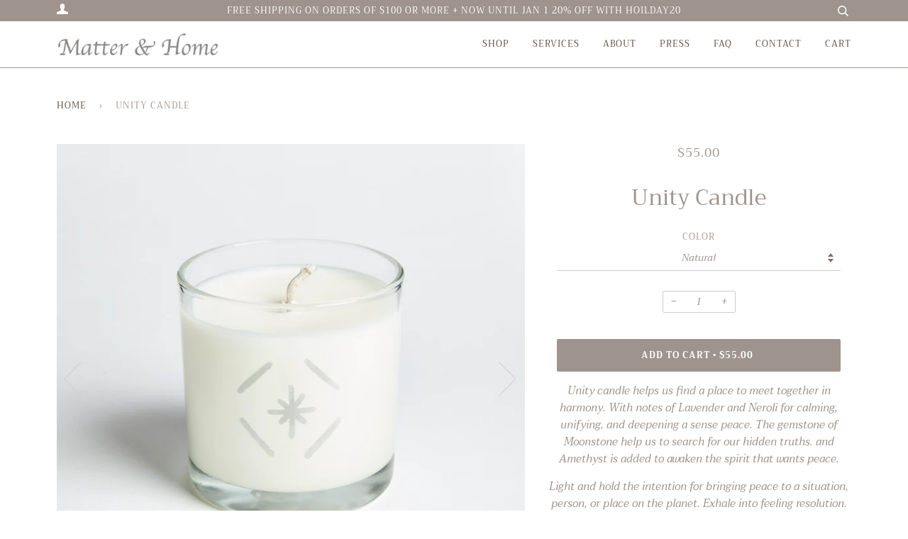

--- FILE ---
content_type: text/javascript
request_url: https://matterandhome.com/cdn/shop/t/4/assets/theme.js?v=34985200673931638731701705100
body_size: 68004
content:
window.slate=window.slate||{},window.theme=window.theme||{},window.timber=window.timber||{};/*! lazysizes - v4.0.0 */(function(a,b){var c=function(){b(a.lazySizes),a.removeEventListener("lazyunveilread",c,!0)};b=b.bind(null,a,a.document),typeof module=="object"&&module.exports?b(require("lazysizes")):a.lazySizes?c():a.addEventListener("lazyunveilread",c,!0)})(window,function(a,b,c){"use strict";if(a.addEventListener){var d=a.requestAnimationFrame||setTimeout,e=function(){var f,g,h,i,j=c.cfg,k={"data-bgset":1,"data-include":1,"data-poster":1,"data-bg":1,"data-script":1},l="(\\s|^)("+j.loadedClass,m=b.documentElement,n=function(a2){d(function(){c.rC(a2,j.loadedClass),j.unloadedClass&&c.rC(a2,j.unloadedClass),c.aC(a2,j.lazyClass)})},o=function(a2){var b2,c2,d2,e2;for(b2=0,c2=a2.length;c2>b2;b2++)d2=a2[b2],e2=d2.target,e2.getAttribute(d2.attributeName)&&(e2.localName=="source"&&e2.parentNode&&(e2=e2.parentNode.querySelector("img")),e2&&l.test(e2.className)&&n(e2))};j.unloadedClass&&(l+="|"+j.unloadedClass),l+="|"+j.loadingClass+")(\\s|$)",l=new RegExp(l),k[j.srcAttr]=1,k[j.srcsetAttr]=1,a.MutationObserver?(h=new MutationObserver(o),f=function(){i||(i=!0,h.observe(m,{subtree:!0,attributes:!0,attributeFilter:Object.keys(k)}))},g=function(){i&&(i=!1,h.disconnect())}):(m.addEventListener("DOMAttrModified",function(){var a2,b2=[],c2=function(){o(b2),b2=[],a2=!1};return function(d2){i&&k[d2.attrName]&&d2.newValue&&(b2.push({target:d2.target,attributeName:d2.attrName}),a2||(setTimeout(c2),a2=!0))}}(),!0),f=function(){i=!0},g=function(){i=!1}),addEventListener("lazybeforeunveil",g,!0),addEventListener("lazybeforeunveil",f),addEventListener("lazybeforesizes",g,!0),addEventListener("lazybeforesizes",f),f(),removeEventListener("lazybeforeunveil",e)};addEventListener("lazybeforeunveil",e)}});/*! lazysizes - v4.0.0 */(function(a,b){var c=function(){b(a.lazySizes),a.removeEventListener("lazyunveilread",c,!0)};b=b.bind(null,a,a.document),typeof module=="object"&&module.exports?b(require("lazysizes")):a.lazySizes?c():a.addEventListener("lazyunveilread",c,!0)})(window,function(a,b,c){"use strict";if(a.addEventListener){var d=/\s+/g,e=/\s*\|\s+|\s+\|\s*/g,f=/^(.+?)(?:\s+\[\s*(.+?)\s*\])?$/,g=/\(|\)|'/,h={contain:1,cover:1},i=function(a2){var b2=c.gW(a2,a2.parentNode);return(!a2._lazysizesWidth||b2>a2._lazysizesWidth)&&(a2._lazysizesWidth=b2),a2._lazysizesWidth},j=function(a2){var b2;return b2=(getComputedStyle(a2)||{getPropertyValue:function(){}}).getPropertyValue("background-size"),!h[b2]&&h[a2.style.backgroundSize]&&(b2=a2.style.backgroundSize),b2},k=function(a2,c2,g2){var h2=b.createElement("picture"),i2=c2.getAttribute(lazySizesConfig.sizesAttr),j2=c2.getAttribute("data-ratio"),k2=c2.getAttribute("data-optimumx");c2._lazybgset&&c2._lazybgset.parentNode==c2&&c2.removeChild(c2._lazybgset),Object.defineProperty(g2,"_lazybgset",{value:c2,writable:!0}),Object.defineProperty(c2,"_lazybgset",{value:h2,writable:!0}),a2=a2.replace(d," ").split(e),h2.style.display="none",g2.className=lazySizesConfig.lazyClass,a2.length!=1||i2||(i2="auto"),a2.forEach(function(a3){var c3=b.createElement("source");i2&&i2!="auto"&&c3.setAttribute("sizes",i2),a3.match(f)&&(c3.setAttribute(lazySizesConfig.srcsetAttr,RegExp.$1),RegExp.$2&&c3.setAttribute("media",lazySizesConfig.customMedia[RegExp.$2]||RegExp.$2)),h2.appendChild(c3)}),i2&&(g2.setAttribute(lazySizesConfig.sizesAttr,i2),c2.removeAttribute(lazySizesConfig.sizesAttr),c2.removeAttribute("sizes")),k2&&g2.setAttribute("data-optimumx",k2),j2&&g2.setAttribute("data-ratio",j2),h2.appendChild(g2),c2.appendChild(h2)},l=function(a2){if(a2.target._lazybgset){var b2=a2.target,d2=b2._lazybgset,e2=b2.currentSrc||b2.src;e2&&(d2.style.backgroundImage="url("+(g.test(e2)?JSON.stringify(e2):e2)+")"),b2._lazybgsetLoading&&(c.fire(d2,"_lazyloaded",{},!1,!0),delete b2._lazybgsetLoading)}};addEventListener("lazybeforeunveil",function(a2){var d2,e2,f2;!a2.defaultPrevented&&(d2=a2.target.getAttribute("data-bgset"))&&(f2=a2.target,e2=b.createElement("img"),e2.alt="",e2._lazybgsetLoading=!0,a2.detail.firesLoad=!0,k(d2,f2,e2),setTimeout(function(){c.loader.unveil(e2),c.rAF(function(){c.fire(e2,"_lazyloaded",{},!0,!0),e2.complete&&l({target:e2})})}))}),b.addEventListener("load",l,!0),a.addEventListener("lazybeforesizes",function(a2){if(a2.detail.instance==c&&a2.target._lazybgset&&a2.detail.dataAttr){var b2=a2.target._lazybgset,d2=j(b2);h[d2]&&(a2.target._lazysizesParentFit=d2,c.rAF(function(){a2.target.setAttribute("data-parent-fit",d2),a2.target._lazysizesParentFit&&delete a2.target._lazysizesParentFit}))}},!0),b.documentElement.addEventListener("lazybeforesizes",function(a2){!a2.defaultPrevented&&a2.target._lazybgset&&a2.detail.instance==c&&(a2.detail.width=i(a2.target._lazybgset))})}});/*! lazysizes - v4.0.0 */(function(a,b){var c=function(d){b(a.lazySizes,d),a.removeEventListener("lazyunveilread",c,!0)};b=b.bind(null,a,a.document),typeof module=="object"&&module.exports?b(require("lazysizes")):a.lazySizes?c():a.addEventListener("lazyunveilread",c,!0)})(window,function(a,b,c,d){"use strict";function e(a2){var b2=getComputedStyle(a2,null)||{},c2=b2.fontFamily||"",d2=c2.match(j)||"",e2=d2&&c2.match(k)||"";return e2&&(e2=e2[1]),{fit:d2&&d2[1]||"",position:n[e2]||e2||"center"}}function f(a2,b2){var d2,e2=c.cfg,f2=a2.cloneNode(!1),g2=f2.style,h2=function(){var b3=a2.currentSrc||a2.src;b3&&(g2.backgroundImage="url("+(m.test(b3)?JSON.stringify(b3):b3)+")",d2||(d2=!0,c.rC(f2,e2.loadingClass),c.aC(f2,e2.loadedClass)))};a2._lazysizesParentFit=b2.fit,a2.addEventListener("load",function(){c.rAF(h2)},!0),f2.addEventListener("load",function(){var a3=f2.currentSrc||f2.src;a3&&a3!=l&&(f2.src=l,f2.srcset="")}),c.rAF(function(){var d3=a2,i2=a2.parentNode;i2.nodeName.toUpperCase()=="PICTURE"&&(d3=i2,i2=i2.parentNode),c.rC(f2,e2.loadedClass),c.rC(f2,e2.lazyClass),c.aC(f2,e2.loadingClass),c.aC(f2,e2.objectFitClass||"lazysizes-display-clone"),f2.getAttribute(e2.srcsetAttr)&&f2.setAttribute(e2.srcsetAttr,""),f2.getAttribute(e2.srcAttr)&&f2.setAttribute(e2.srcAttr,""),f2.src=l,f2.srcset="",g2.backgroundRepeat="no-repeat",g2.backgroundPosition=b2.position,g2.backgroundSize=b2.fit,d3.style.display="none",a2.setAttribute("data-parent-fit",b2.fit),a2.setAttribute("data-parent-container","prev"),i2.insertBefore(f2,d3),a2._lazysizesParentFit&&delete a2._lazysizesParentFit,a2.complete&&h2()})}var g=b.createElement("a").style,h="objectFit"in g,i=h&&"objectPosition"in g,j=/object-fit["']*\s*:\s*["']*(contain|cover)/,k=/object-position["']*\s*:\s*["']*(.+?)(?=($|,|'|"|;))/,l="[data-uri]",m=/\(|\)|'/,n={center:"center","50% 50%":"center"};if(!h||!i){var o=function(a2){if(a2.detail.instance==c){var b2=a2.target,d2=e(b2);!d2.fit||h&&d2.position=="center"||f(b2,d2)}};a.addEventListener("lazyunveilread",o,!0),d&&d.detail&&o(d)}});/*! lazysizes - v4.0.0 */(function(a,b){var c=function(){b(a.lazySizes),a.removeEventListener("lazyunveilread",c,!0)};b=b.bind(null,a,a.document),typeof module=="object"&&module.exports?b(require("lazysizes")):a.lazySizes?c():a.addEventListener("lazyunveilread",c,!0)})(window,function(a,b,c){"use strict";if(a.addEventListener){var d,e=/^picture$/i,f=b.documentElement,g=function(){var a2,b2=/(([^,\s].[^\s]+)\s+(\d+)(w|h)(\s+(\d+)(w|h))?)/g,c2=function(b3,c3,d2,e2,f2,g2,h2,i2){a2.push({c:c3,u:d2,w:1*(i2=="w"?h2:e2)})};return function(d2){return a2=[],d2.replace(b2,c2),a2}}(),h=function(){var a2=function(a3,b3){return a3.w-b3.w},b2=function(b3,d2){var e2={srcset:b3.getAttribute(c.cfg.srcsetAttr)||""},f2=g(e2.srcset);return Object.defineProperty(b3,d2,{value:e2,writable:!0}),e2.cands=f2,e2.index=0,e2.dirty=!1,f2[0]&&f2[0].w?(f2.sort(a2),e2.cSrcset=[f2[e2.index].c]):(e2.cSrcset=e2.srcset?[e2.srcset]:[],e2.cands=[]),e2};return function(a3,c2){var d2,f2,g2,h2;if(!a3[c2]&&(h2=a3.parentNode||{},a3[c2]=b2(a3,c2),a3[c2].isImg=!0,e.test(h2.nodeName||"")))for(a3[c2].picture=!0,d2=h2.getElementsByTagName("source"),f2=0,g2=d2.length;g2>f2;f2++)b2(d2[f2],c2).isImg=!1;return a3[c2]}}(),i={_lazyOptimumx:function(){var a2=function(a3,b2,c2){var d2,e2,f2;return a3&&a3.d?(f2=c2>.7?.6:.4,a3.d>=c2?!1:(e2=Math.pow(a3.d-f2,1.6)||.1,.1>e2?e2=.1:e2>3&&(e2=3),d2=a3.d+(b2-c2)*e2,c2>d2)):!0};return function(b2,c2,d2){var e2,f2;for(e2=0;e2<b2.cands.length;e2++)if(f2=b2.cands[e2],f2.d=(f2.w||1)/c2,!(b2.index>=e2)){if(!(f2.d<=d2||a2(b2.cands[e2-1],f2.d,d2)))break;b2.cSrcset.push(f2.c),b2.index=e2}}}()},j=function(){var a2=function(a3,b2,c2,d2,e2){var f2,g2=a3[e2];g2&&(f2=g2.index,i[e2](g2,b2,c2),g2.dirty&&f2==g2.index||(g2.cSrcset.join(", "),a3.setAttribute(d2,g2.cSrcset.join(", ")),g2.dirty=!0))};return function(b2,c2,d2,e2,f2){var g2,h2,i2,j2,k2=b2[f2];if(k2.width=c2,k2.picture&&(h2=b2.parentNode))for(g2=h2.getElementsByTagName("source"),j2=0,i2=g2.length;i2>j2;j2++)a2(g2[j2],c2,d2,e2,f2);a2(b2,c2,d2,e2,f2)}}(),k=function(a2){var b2=a2.getAttribute("data-optimumx")||a2.getAttribute("data-maxdpr");return!b2&&d.constrainPixelDensity&&(b2="auto"),b2&&(b2=b2=="auto"?d.getOptimumX(a2):parseFloat(b2,10)),b2},l=function(){c&&!c.getOptimumX&&(c.getX=k,c.pWS=g,f.removeEventListener("lazybeforeunveil",l))};f.addEventListener("lazybeforeunveil",l),setTimeout(l),d=c&&c.cfg||a.lazySizesConfig,d||(d={},a.lazySizesConfig=d),typeof d.getOptimumX!="function"&&(d.getOptimumX=function(){var b2=a.devicePixelRatio||1;return b2>2.6?b2*=.6:b2>1.9?b2*=.8:b2-=.01,Math.min(Math.round(100*b2)/100,2)}),a.devicePixelRatio&&addEventListener("lazybeforesizes",function(a2){if(a2.detail.instance==c){var b2,e2,f2,g2,i2=a2.target,l2=a2.detail,m=l2.dataAttr;a2.defaultPrevented||!(b2=k(i2))||b2>=devicePixelRatio||(!m||!i2._lazyOptimumx||l2.reloaded||d.unloadedClass&&c.hC(i2,d.unloadedClass)||(i2._lazyOptimumx=null),e2=h(i2,"_lazyOptimumx"),f2=l2.width,f2&&(e2.width||0)<f2&&(g2=m?c.cfg.srcsetAttr:"srcset",c.rAF(function(){j(i2,f2,b2,g2,"_lazyOptimumx")})))}})}});/*! lazysizes - v4.0.0 */(function(a,b){var c=function(){b(a.lazySizes),a.removeEventListener("lazyunveilread",c,!0)};b=b.bind(null,a,a.document),typeof module=="object"&&module.exports?b(require("lazysizes")):a.lazySizes?c():a.addEventListener("lazyunveilread",c,!0)})(window,function(a,b,c){"use strict";if(a.addEventListener){var d=/\s+(\d+)(w|h)\s+(\d+)(w|h)/,e=/parent-fit["']*\s*:\s*["']*(contain|cover|width)/,f=/parent-container["']*\s*:\s*["']*(.+?)(?=(\s|$|,|'|"|;))/,g=/^picture$/i,h=function(a2){return getComputedStyle(a2,null)||{}},i={getParent:function(b2,c2){var d2=b2,e2=b2.parentNode;return c2&&c2!="prev"||!e2||!g.test(e2.nodeName||"")||(e2=e2.parentNode),c2!="self"&&(d2=c2=="prev"?b2.previousElementSibling:c2&&(e2.closest||a.jQuery)&&(e2.closest?e2.closest(c2):jQuery(e2).closest(c2)[0])||e2),d2},getFit:function(a2){var b2,c2,d2=h(a2),g2=d2.content||d2.fontFamily,j={fit:a2._lazysizesParentFit||a2.getAttribute("data-parent-fit")};return!j.fit&&g2&&(b2=g2.match(e))&&(j.fit=b2[1]),j.fit?(c2=a2._lazysizesParentContainer||a2.getAttribute("data-parent-container"),!c2&&g2&&(b2=g2.match(f))&&(c2=b2[1]),j.parent=i.getParent(a2,c2)):j.fit=d2.objectFit,j},getImageRatio:function(b2){var c2,e2,f2,h2,i2=b2.parentNode,j=i2&&g.test(i2.nodeName||"")?i2.querySelectorAll("source, img"):[b2];for(c2=0;c2<j.length;c2++)if(b2=j[c2],e2=b2.getAttribute(lazySizesConfig.srcsetAttr)||b2.getAttribute("srcset")||b2.getAttribute("data-pfsrcset")||b2.getAttribute("data-risrcset")||"",f2=b2._lsMedia||b2.getAttribute("media"),f2=lazySizesConfig.customMedia[b2.getAttribute("data-media")||f2]||f2,e2&&(!f2||(a.matchMedia&&matchMedia(f2)||{}).matches)){h2=parseFloat(b2.getAttribute("data-aspectratio")),!h2&&e2.match(d)&&(h2=RegExp.$2=="w"?RegExp.$1/RegExp.$3:RegExp.$3/RegExp.$1);break}return h2},calculateSize:function(a2,b2){var c2,d2,e2,f2,g2=this.getFit(a2),h2=g2.fit,i2=g2.parent;return h2=="width"||(h2=="contain"||h2=="cover")&&(e2=this.getImageRatio(a2))?(i2?b2=i2.clientWidth:i2=a2,f2=b2,h2=="width"?f2=b2:(d2=i2.clientHeight,d2>40&&(c2=b2/d2)&&(h2=="cover"&&e2>c2||h2=="contain"&&c2>e2)&&(f2=b2*(e2/c2))),f2):b2}};c.parentFit=i,b.addEventListener("lazybeforesizes",function(a2){if(!a2.defaultPrevented&&a2.detail.instance==c){var b2=a2.target;a2.detail.width=i.calculateSize(b2,a2.detail.width)}})}});/*! lazysizes - v4.0.0 */(function(a,b){var c=function(){b(a.lazySizes),a.removeEventListener("lazyunveilread",c,!0)};b=b.bind(null,a,a.document),typeof module=="object"&&module.exports?b(require("lazysizes"),require("../fix-ios-sizes/fix-ios-sizes")):a.lazySizes?c():a.addEventListener("lazyunveilread",c,!0)})(window,function(a,b,c){"use strict";var d,e=c&&c.cfg||a.lazySizesConfig,f=b.createElement("img"),g="sizes"in f&&"srcset"in f,h=/\s+\d+h/g,i=function(){var a2=/\s+(\d+)(w|h)\s+(\d+)(w|h)/,c2=Array.prototype.forEach;return function(d2){var e2=b.createElement("img"),f2=function(b2){var c3,d3=b2.getAttribute(lazySizesConfig.srcsetAttr);d3&&(d3.match(a2)&&(c3=RegExp.$2=="w"?RegExp.$1/RegExp.$3:RegExp.$3/RegExp.$1,c3&&b2.setAttribute("data-aspectratio",c3)),b2.setAttribute(lazySizesConfig.srcsetAttr,d3.replace(h,"")))},g2=function(a3){var b2=a3.target.parentNode;b2&&b2.nodeName=="PICTURE"&&c2.call(b2.getElementsByTagName("source"),f2),f2(a3.target)},i2=function(){e2.currentSrc&&b.removeEventListener("lazybeforeunveil",g2)};d2[1]&&(b.addEventListener("lazybeforeunveil",g2),e2.onload=i2,e2.onerror=i2,e2.srcset="data:,a 1w 1h",e2.complete&&i2())}}();if(e||(e={},a.lazySizesConfig=e),e.supportsType||(e.supportsType=function(a2){return!a2}),!a.picturefill&&!e.pf){if(a.HTMLPictureElement&&g)return b.msElementsFromPoint&&i(navigator.userAgent.match(/Edge\/(\d+)/)),void(e.pf=function(){});e.pf=function(b2){var c2,e2;if(!a.picturefill)for(c2=0,e2=b2.elements.length;e2>c2;c2++)d(b2.elements[c2])},d=function(){var f2=function(a2,b2){return a2.w-b2.w},i2=/^\s*\d+\.*\d*px\s*$/,j=function(a2){var b2,c2,d2=a2.length,e2=a2[d2-1],f3=0;for(f3;d2>f3;f3++)if(e2=a2[f3],e2.d=e2.w/a2.w,e2.d>=a2.d){!e2.cached&&(b2=a2[f3-1])&&b2.d>a2.d-.13*Math.pow(a2.d,2.2)&&(c2=Math.pow(b2.d-.6,1.6),b2.cached&&(b2.d+=.15*c2),b2.d+(e2.d-a2.d)*c2>a2.d&&(e2=b2));break}return e2},k=function(){var a2,b2=/(([^,\s].[^\s]+)\s+(\d+)w)/g,c2=/\s/,d2=function(b3,c3,d3,e2){a2.push({c:c3,u:d3,w:1*e2})};return function(e2){return a2=[],e2=e2.trim(),e2.replace(h,"").replace(b2,d2),a2.length||!e2||c2.test(e2)||a2.push({c:e2,u:e2,w:99}),a2}}(),l=function(){l.init||(l.init=!0,addEventListener("resize",function(){var a2,c2=b.getElementsByClassName("lazymatchmedia"),e2=function(){var a3,b2;for(a3=0,b2=c2.length;b2>a3;a3++)d(c2[a3])};return function(){clearTimeout(a2),a2=setTimeout(e2,66)}}()))},m=function(b2,d2){var f3,g2=b2.getAttribute("srcset")||b2.getAttribute(e.srcsetAttr);!g2&&d2&&(g2=b2._lazypolyfill?b2._lazypolyfill._set:b2.getAttribute(e.srcAttr)||b2.getAttribute("src")),b2._lazypolyfill&&b2._lazypolyfill._set==g2||(f3=k(g2||""),d2&&b2.parentNode&&(f3.isPicture=b2.parentNode.nodeName.toUpperCase()=="PICTURE",f3.isPicture&&a.matchMedia&&(c.aC(b2,"lazymatchmedia"),l())),f3._set=g2,Object.defineProperty(b2,"_lazypolyfill",{value:f3,writable:!0}))},n=function(b2){var d2=a.devicePixelRatio||1,e2=c.getX&&c.getX(b2);return Math.min(e2||d2,2.5,d2)},o=function(b2){return a.matchMedia?(o=function(a2){return!a2||(matchMedia(a2)||{}).matches})(b2):!b2},p=function(a2){var b2,d2,g2,h2,k2,l2,p2;if(h2=a2,m(h2,!0),k2=h2._lazypolyfill,k2.isPicture){for(d2=0,b2=a2.parentNode.getElementsByTagName("source"),g2=b2.length;g2>d2;d2++)if(e.supportsType(b2[d2].getAttribute("type"),a2)&&o(b2[d2].getAttribute("media"))){h2=b2[d2],m(h2),k2=h2._lazypolyfill;break}}return k2.length>1?(p2=h2.getAttribute("sizes")||"",p2=i2.test(p2)&&parseInt(p2,10)||c.gW(a2,a2.parentNode),k2.d=n(a2),!k2.src||!k2.w||k2.w<p2?(k2.w=p2,l2=j(k2.sort(f2)),k2.src=l2):l2=k2.src):l2=k2[0],l2},q=function(a2){if(!g||!a2.parentNode||a2.parentNode.nodeName.toUpperCase()=="PICTURE"){var b2=p(a2);b2&&b2.u&&a2._lazypolyfill.cur!=b2.u&&(a2._lazypolyfill.cur=b2.u,b2.cached=!0,a2.setAttribute(e.srcAttr,b2.u),a2.setAttribute("src",b2.u))}};return q.parse=k,q}(),e.loadedClass&&e.loadingClass&&function(){var a2=[];['img[sizes$="px"][srcset].',"picture > img:not([srcset])."].forEach(function(b2){a2.push(b2+e.loadedClass),a2.push(b2+e.loadingClass)}),e.pf({elements:b.querySelectorAll(a2.join(", "))})}()}});/*! lazysizes - v4.0.0 */(function(a,b){var c=function(){b(a.lazySizes),a.removeEventListener("lazyunveilread",c,!0)};b=b.bind(null,a,a.document),typeof module=="object"&&module.exports?b(require("lazysizes")):a.lazySizes?c():a.addEventListener("lazyunveilread",c,!0)})(window,function(a,b,c){"use strict";function d(b2,c2){var d2,e2,f2,g2,h2=a.getComputedStyle(b2);e2=b2.parentNode,g2={isPicture:!(!e2||!m.test(e2.nodeName||""))},f2=function(a2,c3){var d3=b2.getAttribute("data-"+a2);if(!d3){var e3=h2.getPropertyValue("--ls-"+a2);e3&&(d3=e3.trim())}if(d3){if(d3=="true")d3=!0;else if(d3=="false")d3=!1;else if(l.test(d3))d3=parseFloat(d3);else if(typeof j[a2]=="function")d3=j[a2](b2,d3);else if(q.test(d3))try{d3=JSON.parse(d3)}catch(f3){}g2[a2]=d3}else a2 in j&&typeof j[a2]!="function"?g2[a2]=j[a2]:c3&&typeof j[a2]=="function"&&(g2[a2]=j[a2](b2,d3))};for(d2 in j)f2(d2);return c2.replace(p,function(a2,b3){b3 in g2||f2(b3,!0)}),g2}function e(a2,b2){var c2=[],d2=function(a3,c3){return k[typeof b2[c3]]?b2[c3]:a3};return c2.srcset=[],b2.absUrl&&(s.setAttribute("href",a2),a2=s.href),a2=((b2.prefix||"")+a2+(b2.postfix||"")).replace(p,d2),b2.widths.forEach(function(d3){var e2=b2.widthmap[d3]||d3,f2={u:a2.replace(n,e2).replace(o,b2.ratio?Math.round(d3*b2.ratio):""),w:d3};c2.push(f2),c2.srcset.push(f2.c=f2.u+" "+d3+"w")}),c2}function f(a2,c2,d2){var f2=0,g2=0,h2=d2;if(a2){if(c2.ratio==="container"){for(f2=h2.scrollWidth,g2=h2.scrollHeight;!(f2&&g2||h2===b);)h2=h2.parentNode,f2=h2.scrollWidth,g2=h2.scrollHeight;f2&&g2&&(c2.ratio=g2/f2)}a2=e(a2,c2),a2.isPicture=c2.isPicture,u&&d2.nodeName.toUpperCase()=="IMG"?d2.removeAttribute(i.srcsetAttr):d2.setAttribute(i.srcsetAttr,a2.srcset.join(", ")),Object.defineProperty(d2,"_lazyrias",{value:a2,writable:!0})}}function g(a2,b2){var e2=d(a2,b2);return j.modifyOptions.call(a2,{target:a2,details:e2,detail:e2}),c.fire(a2,"lazyriasmodifyoptions",e2),e2}function h(a2){return a2.getAttribute(a2.getAttribute("data-srcattr")||j.srcAttr)||a2.getAttribute(i.srcsetAttr)||a2.getAttribute(i.srcAttr)||a2.getAttribute("data-pfsrcset")||""}var i,j,k={string:1,number:1},l=/^\-*\+*\d+\.*\d*$/,m=/^picture$/i,n=/\s*\{\s*width\s*\}\s*/i,o=/\s*\{\s*height\s*\}\s*/i,p=/\s*\{\s*([a-z0-9]+)\s*\}\s*/gi,q=/^\[.*\]|\{.*\}$/,r=/^(?:auto|\d+(px)?)$/,s=b.createElement("a"),t=b.createElement("img"),u="srcset"in t&&!("sizes"in t),v=!!a.HTMLPictureElement&&!u;(function(){var b2,d2=function(){},e2={prefix:"",postfix:"",srcAttr:"data-src",absUrl:!1,modifyOptions:d2,widthmap:{},ratio:!1};i=c&&c.cfg||a.lazySizesConfig,i||(i={},a.lazySizesConfig=i),i.supportsType||(i.supportsType=function(a2){return!a2}),i.rias||(i.rias={}),j=i.rias,"widths"in j||(j.widths=[],function(a2){for(var b3,c2=0;!b3||3e3>b3;)c2+=5,c2>30&&(c2+=1),b3=36*c2,a2.push(b3)}(j.widths));for(b2 in e2)b2 in j||(j[b2]=e2[b2])})(),addEventListener("lazybeforesizes",function(a2){if(a2.detail.instance==c){var b2,d2,e2,k2,l2,m2,o2,p2,q2,s2,t2,u2,x;if(b2=a2.target,a2.detail.dataAttr&&!a2.defaultPrevented&&!j.disabled&&(q2=b2.getAttribute(i.sizesAttr)||b2.getAttribute("sizes"))&&r.test(q2)){if(d2=h(b2),e2=g(b2,d2),t2=n.test(e2.prefix)||n.test(e2.postfix),e2.isPicture&&(k2=b2.parentNode))for(l2=k2.getElementsByTagName("source"),m2=0,o2=l2.length;o2>m2;m2++)(t2||n.test(p2=h(l2[m2])))&&(f(p2,e2,l2[m2]),u2=!0);t2||n.test(d2)?(f(d2,e2,b2),u2=!0):u2&&(x=[],x.srcset=[],x.isPicture=!0,Object.defineProperty(b2,"_lazyrias",{value:x,writable:!0})),u2&&(v?b2.removeAttribute(i.srcAttr):q2!="auto"&&(s2={width:parseInt(q2,10)},w({target:b2,detail:s2})))}}},!0);var w=function(){var d2=function(a2,b2){return a2.w-b2.w},e2=function(a2){var b2,c2,d3=a2.length,e3=a2[d3-1],f3=0;for(f3;d3>f3;f3++)if(e3=a2[f3],e3.d=e3.w/a2.w,e3.d>=a2.d){!e3.cached&&(b2=a2[f3-1])&&b2.d>a2.d-.13*Math.pow(a2.d,2.2)&&(c2=Math.pow(b2.d-.6,1.6),b2.cached&&(b2.d+=.15*c2),b2.d+(e3.d-a2.d)*c2>a2.d&&(e3=b2));break}return e3},f2=function(a2,b2){var d3;return!a2._lazyrias&&c.pWS&&(d3=c.pWS(a2.getAttribute(i.srcsetAttr||""))).length&&(Object.defineProperty(a2,"_lazyrias",{value:d3,writable:!0}),b2&&a2.parentNode&&(d3.isPicture=a2.parentNode.nodeName.toUpperCase()=="PICTURE")),a2._lazyrias},g2=function(b2){var d3=a.devicePixelRatio||1,e3=c.getX&&c.getX(b2);return Math.min(e3||d3,2.4,d3)},h2=function(b2,c2){var h3,i2,j3,k2,l2,m2;if(l2=b2._lazyrias,l2.isPicture&&a.matchMedia){for(i2=0,h3=b2.parentNode.getElementsByTagName("source"),j3=h3.length;j3>i2;i2++)if(f2(h3[i2])&&!h3[i2].getAttribute("type")&&(!(k2=h3[i2].getAttribute("media"))||(matchMedia(k2)||{}).matches)){l2=h3[i2]._lazyrias;break}}return(!l2.w||l2.w<c2)&&(l2.w=c2,l2.d=g2(b2),m2=e2(l2.sort(d2))),m2},j2=function(d3){if(d3.detail.instance==c){var e3,g3=d3.target;return!u&&(a.respimage||a.picturefill||lazySizesConfig.pf)?void b.removeEventListener("lazybeforesizes",j2):void(("_lazyrias"in g3||d3.detail.dataAttr&&f2(g3,!0))&&(e3=h2(g3,d3.detail.width),e3&&e3.u&&g3._lazyrias.cur!=e3.u&&(g3._lazyrias.cur=e3.u,e3.cached=!0,c.rAF(function(){g3.setAttribute(i.srcAttr,e3.u),g3.setAttribute("src",e3.u)}))))}};return v?j2=function(){}:addEventListener("lazybeforesizes",j2),j2}()});/*! lazysizes - v4.0.0 */(function(a,b){var c=b(a,a.document);a.lazySizes=c,typeof module=="object"&&module.exports&&(module.exports=c)})(window,function(a,b){"use strict";if(b.getElementsByClassName){var c,d,e=b.documentElement,f=a.Date,g=a.HTMLPictureElement,h="addEventListener",i="getAttribute",j=a[h],k=a.setTimeout,l=a.requestAnimationFrame||k,m=a.requestIdleCallback,n=/^picture$/i,o=["load","error","lazyincluded","_lazyloaded"],p={},q=Array.prototype.forEach,r=function(a2,b2){return p[b2]||(p[b2]=new RegExp("(\\s|^)"+b2+"(\\s|$)")),p[b2].test(a2[i]("class")||"")&&p[b2]},s=function(a2,b2){r(a2,b2)||a2.setAttribute("class",(a2[i]("class")||"").trim()+" "+b2)},t=function(a2,b2){var c2;(c2=r(a2,b2))&&a2.setAttribute("class",(a2[i]("class")||"").replace(c2," "))},u=function(a2,b2,c2){var d2=c2?h:"removeEventListener";c2&&u(a2,b2),o.forEach(function(c3){a2[d2](c3,b2)})},v=function(a2,d2,e2,f2,g2){var h2=b.createEvent("CustomEvent");return e2||(e2={}),e2.instance=c,h2.initCustomEvent(d2,!f2,!g2,e2),a2.dispatchEvent(h2),h2},w=function(b2,c2){var e2;!g&&(e2=a.picturefill||d.pf)?e2({reevaluate:!0,elements:[b2]}):c2&&c2.src&&(b2.src=c2.src)},x=function(a2,b2){return(getComputedStyle(a2,null)||{})[b2]},y=function(a2,b2,c2){for(c2=c2||a2.offsetWidth;c2<d.minSize&&b2&&!a2._lazysizesWidth;)c2=b2.offsetWidth,b2=b2.parentNode;return c2},z=function(){var a2,c2,d2=[],e2=[],f2=d2,g2=function(){var b2=f2;for(f2=d2.length?e2:d2,a2=!0,c2=!1;b2.length;)b2.shift()();a2=!1},h2=function(d3,e3){a2&&!e3?d3.apply(this,arguments):(f2.push(d3),c2||(c2=!0,(b.hidden?k:l)(g2)))};return h2._lsFlush=g2,h2}(),A=function(a2,b2){return b2?function(){z(a2)}:function(){var b3=this,c2=arguments;z(function(){a2.apply(b3,c2)})}},B=function(a2){var b2,c2=0,e2=125,g2=d.ricTimeout,h2=function(){b2=!1,c2=f.now(),a2()},i2=m&&d.ricTimeout?function(){m(h2,{timeout:g2}),g2!==d.ricTimeout&&(g2=d.ricTimeout)}:A(function(){k(h2)},!0);return function(a3){var d2;(a3=a3===!0)&&(g2=33),b2||(b2=!0,d2=e2-(f.now()-c2),0>d2&&(d2=0),a3||9>d2&&m?i2():k(i2,d2))}},C=function(a2){var b2,c2,d2=99,e2=function(){b2=null,a2()},g2=function(){var a3=f.now()-c2;d2>a3?k(g2,d2-a3):(m||e2)(e2)};return function(){c2=f.now(),b2||(b2=k(g2,d2))}};(function(){var b2,c2={lazyClass:"lazyload",loadedClass:"lazyloaded",loadingClass:"lazyloading",preloadClass:"lazypreload",errorClass:"lazyerror",autosizesClass:"lazyautosizes",srcAttr:"data-src",srcsetAttr:"data-srcset",sizesAttr:"data-sizes",minSize:40,customMedia:{},init:!0,expFactor:1.5,hFac:.8,loadMode:2,loadHidden:!0,ricTimeout:300};d=a.lazySizesConfig||a.lazysizesConfig||{};for(b2 in c2)b2 in d||(d[b2]=c2[b2]);a.lazySizesConfig=d,k(function(){d.init&&F()})})();var D=function(){var g2,l2,m2,o2,p2,y2,D2,F2,G,H,I,J,K,L,M=/^img$/i,N=/^iframe$/i,O="onscroll"in a&&!/glebot/.test(navigator.userAgent),P=0,Q=0,R=0,S=-1,T=function(a2){R--,a2&&a2.target&&u(a2.target,T),(!a2||0>R||!a2.target)&&(R=0)},U=function(a2,c2){var d2,f2=a2,g3=x(b.body,"visibility")=="hidden"||x(a2,"visibility")!="hidden";for(F2-=c2,I+=c2,G-=c2,H+=c2;g3&&(f2=f2.offsetParent)&&f2!=b.body&&f2!=e;)g3=(x(f2,"opacity")||1)>0,g3&&x(f2,"overflow")!="visible"&&(d2=f2.getBoundingClientRect(),g3=H>d2.left&&G<d2.right&&I>d2.top-1&&F2<d2.bottom+1);return g3},V=function(){var a2,f2,h2,j2,k2,m3,n2,p3,q2,r2=c.elements;if((o2=d.loadMode)&&8>R&&(a2=r2.length)){for(f2=0,S++,K==null&&("expand"in d||(d.expand=e.clientHeight>500&&e.clientWidth>500?500:370),J=d.expand,K=J*d.expFactor),K>Q&&1>R&&S>2&&o2>2&&!b.hidden?(Q=K,S=0):Q=o2>1&&S>1&&6>R?J:P;a2>f2;f2++)if(r2[f2]&&!r2[f2]._lazyRace)if(O)if((p3=r2[f2][i]("data-expand"))&&(m3=1*p3)||(m3=Q),q2!==m3&&(y2=innerWidth+m3*L,D2=innerHeight+m3,n2=-1*m3,q2=m3),h2=r2[f2].getBoundingClientRect(),(I=h2.bottom)>=n2&&(F2=h2.top)<=D2&&(H=h2.right)>=n2*L&&(G=h2.left)<=y2&&(I||H||G||F2)&&(d.loadHidden||x(r2[f2],"visibility")!="hidden")&&(l2&&3>R&&!p3&&(3>o2||4>S)||U(r2[f2],m3))){if(ba(r2[f2]),k2=!0,R>9)break}else!k2&&l2&&!j2&&4>R&&4>S&&o2>2&&(g2[0]||d.preloadAfterLoad)&&(g2[0]||!p3&&(I||H||G||F2||r2[f2][i](d.sizesAttr)!="auto"))&&(j2=g2[0]||r2[f2]);else ba(r2[f2]);j2&&!k2&&ba(j2)}},W=B(V),X=function(a2){s(a2.target,d.loadedClass),t(a2.target,d.loadingClass),u(a2.target,Z),v(a2.target,"lazyloaded")},Y=A(X),Z=function(a2){Y({target:a2.target})},$2=function(a2,b2){try{a2.contentWindow.location.replace(b2)}catch(c2){a2.src=b2}},_2=function(a2){var b2,c2=a2[i](d.srcsetAttr);(b2=d.customMedia[a2[i]("data-media")||a2[i]("media")])&&a2.setAttribute("media",b2),c2&&a2.setAttribute("srcset",c2)},aa=A(function(a2,b2,c2,e2,f2){var g3,h2,j2,l3,o3,p3;(o3=v(a2,"lazybeforeunveil",b2)).defaultPrevented||(e2&&(c2?s(a2,d.autosizesClass):a2.setAttribute("sizes",e2)),h2=a2[i](d.srcsetAttr),g3=a2[i](d.srcAttr),f2&&(j2=a2.parentNode,l3=j2&&n.test(j2.nodeName||"")),p3=b2.firesLoad||"src"in a2&&(h2||g3||l3),o3={target:a2},p3&&(u(a2,T,!0),clearTimeout(m2),m2=k(T,2500),s(a2,d.loadingClass),u(a2,Z,!0)),l3&&q.call(j2.getElementsByTagName("source"),_2),h2?a2.setAttribute("srcset",h2):g3&&!l3&&(N.test(a2.nodeName)?$2(a2,g3):a2.src=g3),f2&&(h2||l3)&&w(a2,{src:g3})),a2._lazyRace&&delete a2._lazyRace,t(a2,d.lazyClass),z(function(){(!p3||a2.complete&&a2.naturalWidth>1)&&(p3?T(o3):R--,X(o3))},!0)}),ba=function(a2){var b2,c2=M.test(a2.nodeName),e2=c2&&(a2[i](d.sizesAttr)||a2[i]("sizes")),f2=e2=="auto";(!f2&&l2||!c2||!a2[i]("src")&&!a2.srcset||a2.complete||r(a2,d.errorClass)||!r(a2,d.lazyClass))&&(b2=v(a2,"lazyunveilread").detail,f2&&E.updateElem(a2,!0,a2.offsetWidth),a2._lazyRace=!0,R++,aa(a2,b2,f2,e2,c2))},ca=function(){if(!l2){if(f.now()-p2<999)return void k(ca,999);var a2=C(function(){d.loadMode=3,W()});l2=!0,d.loadMode=3,W(),j("scroll",function(){d.loadMode==3&&(d.loadMode=2),a2()},!0)}};return{_:function(){p2=f.now(),c.elements=b.getElementsByClassName(d.lazyClass),g2=b.getElementsByClassName(d.lazyClass+" "+d.preloadClass),L=d.hFac,j("scroll",W,!0),j("resize",W,!0),a.MutationObserver?new MutationObserver(W).observe(e,{childList:!0,subtree:!0,attributes:!0}):(e[h]("DOMNodeInserted",W,!0),e[h]("DOMAttrModified",W,!0),setInterval(W,999)),j("hashchange",W,!0),["focus","mouseover","click","load","transitionend","animationend","webkitAnimationEnd"].forEach(function(a2){b[h](a2,W,!0)}),/d$|^c/.test(b.readyState)?ca():(j("load",ca),b[h]("DOMContentLoaded",W),k(ca,2e4)),c.elements.length?(V(),z._lsFlush()):W()},checkElems:W,unveil:ba}}(),E=function(){var a2,c2=A(function(a3,b2,c3,d2){var e3,f3,g3;if(a3._lazysizesWidth=d2,d2+="px",a3.setAttribute("sizes",d2),n.test(b2.nodeName||""))for(e3=b2.getElementsByTagName("source"),f3=0,g3=e3.length;g3>f3;f3++)e3[f3].setAttribute("sizes",d2);c3.detail.dataAttr||w(a3,c3.detail)}),e2=function(a3,b2,d2){var e3,f3=a3.parentNode;f3&&(d2=y(a3,f3,d2),e3=v(a3,"lazybeforesizes",{width:d2,dataAttr:!!b2}),e3.defaultPrevented||(d2=e3.detail.width,d2&&d2!==a3._lazysizesWidth&&c2(a3,f3,e3,d2)))},f2=function(){var b2,c3=a2.length;if(c3)for(b2=0;c3>b2;b2++)e2(a2[b2])},g2=C(f2);return{_:function(){a2=b.getElementsByClassName(d.autosizesClass),j("resize",g2)},checkElems:g2,updateElem:e2}}(),F=function(){F.i||(F.i=!0,E._(),D._())};return c={cfg:d,autoSizer:E,loader:D,init:F,uP:w,aC:s,rC:t,hC:r,fire:v,gW:y,rAF:z}}});/**
 * @license
 * lodash 4.5.1 (Custom Build) lodash.com/license | Underscore.js 1.8.3 underscorejs.org/LICENSE
 * Build: `lodash core -o ./dist/lodash.core.js`
 */(function(){function n(n2,t2){for(var r2=-1,e2=t2.length,u2=n2.length;++r2<e2;)n2[u2+r2]=t2[r2];return n2}function t(n2,t2,r2){for(var e2=-1,u2=n2.length;++e2<u2;){var o2=n2[e2],i2=t2(o2);if(i2!=null&&(c2===an?i2===i2:r2(i2,c2)))var c2=i2,f2=o2}return f2}function r(n2,t2,r2){var e2;return r2(n2,function(n3,r3,u2){return t2(n3,r3,u2)?(e2=n3,!1):void 0}),e2}function e(n2,t2,r2,e2,u2){return u2(n2,function(n3,u3,o2){r2=e2?(e2=!1,n3):t2(r2,n3,u3,o2)}),r2}function u(n2,t2){return O(t2,function(t3){return n2[t3]})}function o(n2){return n2&&n2.Object===Object?n2:null}function i(n2){return vn[n2]}function c(n2){var t2=!1;if(n2!=null&&typeof n2.toString!="function")try{t2=!!(n2+"")}catch(r2){}return t2}function f(n2,t2){return n2=typeof n2=="number"||hn.test(n2)?+n2:-1,n2>-1&&n2%1==0&&(t2==null?9007199254740991:t2)>n2}function a(n2){if(Y(n2)&&!Pn(n2)){if(n2 instanceof l)return n2;if(En.call(n2,"__wrapped__")){var t2=new l(n2.__wrapped__,n2.__chain__);return t2.__actions__=N(n2.__actions__),t2}}return new l(n2)}function l(n2,t2){this.__wrapped__=n2,this.__actions__=[],this.__chain__=!!t2}function p(n2,t2,r2,e2){var u2;return(u2=n2===an)||(u2=xn[r2],u2=(n2===u2||n2!==n2&&u2!==u2)&&!En.call(e2,r2)),u2?t2:n2}function s(n2){return X(n2)?Fn(n2):{}}function h(n2,t2,r2){if(typeof n2!="function")throw new TypeError("Expected a function");return setTimeout(function(){n2.apply(an,r2)},t2)}function v(n2,t2){var r2=!0;return $n(n2,function(n3,e2,u2){return r2=!!t2(n3,e2,u2)}),r2}function y(n2,t2){var r2=[];return $n(n2,function(n3,e2,u2){t2(n3,e2,u2)&&r2.push(n3)}),r2}function _2(t2,r2,e2,u2){u2||(u2=[]);for(var o2=-1,i2=t2.length;++o2<i2;){var c2=t2[o2];r2>0&&Y(c2)&&L(c2)&&(e2||Pn(c2)||K(c2))?r2>1?_2(c2,r2-1,e2,u2):n(u2,c2):e2||(u2[u2.length]=c2)}return u2}function g(n2,t2){return n2&&qn(n2,t2,en)}function b(n2,t2){return y(t2,function(t3){return Q(n2[t3])})}function j(n2,t2,r2,e2,u2){return n2===t2?!0:n2==null||t2==null||!X(n2)&&!Y(t2)?n2!==n2&&t2!==t2:m(n2,t2,j,r2,e2,u2)}function m(n2,t2,r2,e2,u2,o2){var i2=Pn(n2),f2=Pn(t2),a2="[object Array]",l2="[object Array]";i2||(a2=kn.call(n2),a2=="[object Arguments]"&&(a2="[object Object]")),f2||(l2=kn.call(t2),l2=="[object Arguments]"&&(l2="[object Object]"));var p2=a2=="[object Object]"&&!c(n2),f2=l2=="[object Object]"&&!c(t2);return!(l2=a2==l2)||i2||p2?2&u2||(a2=p2&&En.call(n2,"__wrapped__"),f2=f2&&En.call(t2,"__wrapped__"),!a2&&!f2)?l2?(o2||(o2=[]),(a2=J(o2,function(t3){return t3[0]===n2}))&&a2[1]?a2[1]==t2:(o2.push([n2,t2]),t2=(i2?I:q)(n2,t2,r2,e2,u2,o2),o2.pop(),t2)):!1:r2(a2?n2.value():n2,f2?t2.value():t2,e2,u2,o2):$2(n2,t2,a2)}function d(n2){var t2=typeof n2;return t2=="function"?n2:n2==null?cn:(t2=="object"?x:A)(n2)}function w(n2){n2=n2==null?n2:Object(n2);var t2,r2=[];for(t2 in n2)r2.push(t2);return r2}function O(n2,t2){var r2=-1,e2=L(n2)?Array(n2.length):[];return $n(n2,function(n3,u2,o2){e2[++r2]=t2(n3,u2,o2)}),e2}function x(n2){var t2=en(n2);return function(r2){var e2=t2.length;if(r2==null)return!e2;for(r2=Object(r2);e2--;){var u2=t2[e2];if(!(u2 in r2&&j(n2[u2],r2[u2],an,3)))return!1}return!0}}function E(n2,t2){return n2=Object(n2),P(t2,function(t3,r2){return r2 in n2&&(t3[r2]=n2[r2]),t3},{})}function A(n2){return function(t2){return t2==null?an:t2[n2]}}function k(n2,t2,r2){var e2=-1,u2=n2.length;for(0>t2&&(t2=-t2>u2?0:u2+t2),r2=r2>u2?u2:r2,0>r2&&(r2+=u2),u2=t2>r2?0:r2-t2>>>0,t2>>>=0,r2=Array(u2);++e2<u2;)r2[e2]=n2[e2+t2];return r2}function N(n2){return k(n2,0,n2.length)}function S(n2,t2){var r2;return $n(n2,function(n3,e2,u2){return r2=t2(n3,e2,u2),!r2}),!!r2}function T(t2,r2){return P(r2,function(t3,r3){return r3.func.apply(r3.thisArg,n([t3],r3.args))},t2)}function F(n2,t2,r2,e2){r2||(r2={});for(var u2=-1,o2=t2.length;++u2<o2;){var i2=t2[u2],c2=e2?e2(r2[i2],n2[i2],i2,r2,n2):n2[i2],f2=r2,a2=f2[i2];En.call(f2,i2)&&(a2===c2||a2!==a2&&c2!==c2)&&(c2!==an||i2 in f2)||(f2[i2]=c2)}return r2}function R(n2){return V(function(t2,r2){var e2=-1,u2=r2.length,o2=u2>1?r2[u2-1]:an,o2=typeof o2=="function"?(u2--,o2):an;for(t2=Object(t2);++e2<u2;){var i2=r2[e2];i2&&n2(t2,i2,e2,o2)}return t2})}function B(n2){return function(){var t2=arguments,r2=s(n2.prototype),t2=n2.apply(r2,t2);return X(t2)?t2:r2}}function D(n2,t2,r2){function e2(){for(var o2=-1,i2=arguments.length,c2=-1,f2=r2.length,a2=Array(f2+i2),l2=this&&this!==wn&&this instanceof e2?u2:n2;++c2<f2;)a2[c2]=r2[c2];for(;i2--;)a2[c2++]=arguments[++o2];return l2.apply(t2,a2)}if(typeof n2!="function")throw new TypeError("Expected a function");var u2=B(n2);return e2}function I(n2,t2,r2,e2,u2,o2){var i2=-1,c2=1&u2,f2=n2.length,a2=t2.length;if(f2!=a2&&!(2&u2&&a2>f2))return!1;for(a2=!0;++i2<f2;){var l2=n2[i2],p2=t2[i2];if(an!==void 0){a2=!1;break}if(c2){if(!S(t2,function(n3){return l2===n3||r2(l2,n3,e2,u2,o2)})){a2=!1;break}}else if(l2!==p2&&!r2(l2,p2,e2,u2,o2)){a2=!1;break}}return a2}function $2(n2,t2,r2){switch(r2){case"[object Boolean]":case"[object Date]":return+n2==+t2;case"[object Error]":return n2.name==t2.name&&n2.message==t2.message;case"[object Number]":return n2!=+n2?t2!=+t2:n2==+t2;case"[object RegExp]":case"[object String]":return n2==t2+""}return!1}function q(n2,t2,r2,e2,u2,o2){var i2=2&u2,c2=en(n2),f2=c2.length,a2=en(t2).length;if(f2!=a2&&!i2)return!1;for(var l2=f2;l2--;){var p2=c2[l2];if(!(i2?p2 in t2:En.call(t2,p2)))return!1}for(a2=!0;++l2<f2;){var p2=c2[l2],s2=n2[p2],h2=t2[p2];if(an!==void 0||s2!==h2&&!r2(s2,h2,e2,u2,o2)){a2=!1;break}i2||(i2=p2=="constructor")}return a2&&!i2&&(r2=n2.constructor,e2=t2.constructor,r2!=e2&&"constructor"in n2&&"constructor"in t2&&!(typeof r2=="function"&&r2 instanceof r2&&typeof e2=="function"&&e2 instanceof e2)&&(a2=!1)),a2}function z(n2){var t2=n2?n2.length:an;if(W(t2)&&(Pn(n2)||nn(n2)||K(n2))){n2=String;for(var r2=-1,e2=Array(t2);++r2<t2;)e2[r2]=n2(r2);t2=e2}else t2=null;return t2}function C(n2){var t2=n2&&n2.constructor,t2=Q(t2)&&t2.prototype||xn;return n2===t2}function G(n2){return n2?n2[0]:an}function J(n2,t2){return r(n2,d(t2),$n)}function M(n2,t2){return $n(n2,typeof t2=="function"?t2:cn)}function P(n2,t2,r2){return e(n2,d(t2),r2,3>arguments.length,$n)}function U(n2,t2){var r2;if(typeof t2!="function")throw new TypeError("Expected a function");return n2=Un(n2),function(){return 0<--n2&&(r2=t2.apply(this,arguments)),1>=n2&&(t2=an),r2}}function V(n2){var t2;if(typeof n2!="function")throw new TypeError("Expected a function");return t2=In(t2===an?n2.length-1:Un(t2),0),function(){for(var r2=arguments,e2=-1,u2=In(r2.length-t2,0),o2=Array(u2);++e2<u2;)o2[e2]=r2[t2+e2];for(u2=Array(t2+1),e2=-1;++e2<t2;)u2[e2]=r2[e2];return u2[t2]=o2,n2.apply(this,u2)}}function H(n2,t2){return n2>t2}function K(n2){return Y(n2)&&L(n2)&&En.call(n2,"callee")&&(!Rn.call(n2,"callee")||kn.call(n2)=="[object Arguments]")}function L(n2){return n2!=null&&!(typeof n2=="function"&&Q(n2))&&W(zn(n2))}function Q(n2){return n2=X(n2)?kn.call(n2):"",n2=="[object Function]"||n2=="[object GeneratorFunction]"}function W(n2){return typeof n2=="number"&&n2>-1&&n2%1==0&&9007199254740991>=n2}function X(n2){var t2=typeof n2;return!!n2&&(t2=="object"||t2=="function")}function Y(n2){return!!n2&&typeof n2=="object"}function Z(n2){return typeof n2=="number"||Y(n2)&&kn.call(n2)=="[object Number]"}function nn(n2){return typeof n2=="string"||!Pn(n2)&&Y(n2)&&kn.call(n2)=="[object String]"}function tn(n2,t2){return t2>n2}function rn(n2){return typeof n2=="string"?n2:n2==null?"":n2+""}function en(n2){var t2=C(n2);if(!t2&&!L(n2))return Dn(Object(n2));var r2,e2=z(n2),u2=!!e2,e2=e2||[],o2=e2.length;for(r2 in n2)!En.call(n2,r2)||u2&&(r2=="length"||f(r2,o2))||t2&&r2=="constructor"||e2.push(r2);return e2}function un(n2){for(var t2=-1,r2=C(n2),e2=w(n2),u2=e2.length,o2=z(n2),i2=!!o2,o2=o2||[],c2=o2.length;++t2<u2;){var a2=e2[t2];i2&&(a2=="length"||f(a2,c2))||a2=="constructor"&&(r2||!En.call(n2,a2))||o2.push(a2)}return o2}function on(n2){return n2?u(n2,en(n2)):[]}function cn(n2){return n2}function fn(t2,r2,e2){var u2=en(r2),o2=b(r2,u2);e2!=null||X(r2)&&(o2.length||!u2.length)||(e2=r2,r2=t2,t2=this,o2=b(r2,en(r2)));var i2=X(e2)&&"chain"in e2?e2.chain:!0,c2=Q(t2);return $n(o2,function(e3){var u3=r2[e3];t2[e3]=u3,c2&&(t2.prototype[e3]=function(){var r3=this.__chain__;if(i2||r3){var e4=t2(this.__wrapped__);return(e4.__actions__=N(this.__actions__)).push({func:u3,args:arguments,thisArg:t2}),e4.__chain__=r3,e4}return u3.apply(t2,n([this.value()],arguments))})}),t2}var an,ln=1/0,pn=/[&<>"'`]/g,sn=RegExp(pn.source),hn=/^(?:0|[1-9]\d*)$/,vn={"&":"&amp;","<":"&lt;",">":"&gt;",'"':"&quot;","'":"&#39;","`":"&#96;"},yn={function:!0,object:!0},_n=yn[typeof exports]&&exports&&!exports.nodeType?exports:an,gn=yn[typeof module]&&module&&!module.nodeType?module:an,bn=gn&&gn.exports===_n?_n:an,jn=o(yn[typeof self]&&self),mn=o(yn[typeof window]&&window),dn=o(yn[typeof this]&&this),wn=o(_n&&gn&&typeof global=="object"&&global)||mn!==(dn&&dn.window)&&mn||jn||dn||Function("return this")(),On=Array.prototype,xn=Object.prototype,En=xn.hasOwnProperty,An=0,kn=xn.toString,Nn=wn._,Sn=wn.Reflect,Tn=Sn?Sn.f:an,Fn=Object.create,Rn=xn.propertyIsEnumerable,Bn=wn.isFinite,Dn=Object.keys,In=Math.max,$n=function(n2,t2){return function(r2,e2){if(r2==null)return r2;if(!L(r2))return n2(r2,e2);for(var u2=r2.length,o2=t2?u2:-1,i2=Object(r2);(t2?o2--:++o2<u2)&&e2(i2[o2],o2,i2)!==!1;);return r2}}(g),qn=function(n2){return function(t2,r2,e2){var u2=-1,o2=Object(t2);e2=e2(t2);for(var i2=e2.length;i2--;){var c2=e2[n2?i2:++u2];if(r2(o2[c2],c2,o2)===!1)break}return t2}}();Tn&&!Rn.call({valueOf:1},"valueOf")&&(w=function(n2){n2=Tn(n2);for(var t2,r2=[];!(t2=n2.next()).done;)r2.push(t2.value);return r2});var zn=A("length"),Cn=V(function(t2,r2){return Pn(t2)||(t2=t2==null?[]:[Object(t2)]),_2(r2,1),n(N(t2),on)}),Gn=V(function(n2,t2,r2){return D(n2,t2,r2)}),Jn=V(function(n2,t2){return h(n2,1,t2)}),Mn=V(function(n2,t2,r2){return h(n2,Vn(t2)||0,r2)}),Pn=Array.isArray,Un=Number,Vn=Number,Hn=R(function(n2,t2){F(t2,en(t2),n2)}),Kn=R(function(n2,t2){F(t2,un(t2),n2)}),Ln=R(function(n2,t2,r2,e2){F(t2,un(t2),n2,e2)}),Qn=V(function(n2){return n2.push(an,p),Ln.apply(an,n2)}),Wn=V(function(n2,t2){return n2==null?{}:E(n2,_2(t2,1))}),Xn=d;l.prototype=s(a.prototype),l.prototype.constructor=l,a.assignIn=Kn,a.before=U,a.bind=Gn,a.chain=function(n2){return n2=a(n2),n2.__chain__=!0,n2},a.compact=function(n2){return y(n2,Boolean)},a.concat=Cn,a.create=function(n2,t2){var r2=s(n2);return t2?Hn(r2,t2):r2},a.defaults=Qn,a.defer=Jn,a.delay=Mn,a.filter=function(n2,t2){return y(n2,d(t2))},a.flatten=function(n2){return n2&&n2.length?_2(n2,1):[]},a.flattenDeep=function(n2){return n2&&n2.length?_2(n2,ln):[]},a.iteratee=Xn,a.keys=en,a.map=function(n2,t2){return O(n2,d(t2))},a.matches=function(n2){return x(Hn({},n2))},a.mixin=fn,a.negate=function(n2){if(typeof n2!="function")throw new TypeError("Expected a function");return function(){return!n2.apply(this,arguments)}},a.once=function(n2){return U(2,n2)},a.pick=Wn,a.slice=function(n2,t2,r2){var e2=n2?n2.length:0;return r2=r2===an?e2:+r2,e2?k(n2,t2==null?0:+t2,r2):[]},a.sortBy=function(n2,t2){var r2=0;return t2=d(t2),O(O(n2,function(n3,e2,u2){return{c:n3,b:r2++,a:t2(n3,e2,u2)}}).sort(function(n3,t3){var r3;n:{r3=n3.a;var e2=t3.a;if(r3!==e2){var u2=r3===null,o2=r3===an,i2=r3===r3,c2=e2===null,f2=e2===an,a2=e2===e2;if(r3>e2&&!c2||!i2||u2&&!f2&&a2||o2&&a2){r3=1;break n}if(e2>r3&&!u2||!a2||c2&&!o2&&i2||f2&&i2){r3=-1;break n}}r3=0}return r3||n3.b-t3.b}),A("c"))},a.tap=function(n2,t2){return t2(n2),n2},a.thru=function(n2,t2){return t2(n2)},a.toArray=function(n2){return L(n2)?n2.length?N(n2):[]:on(n2)},a.values=on,a.extend=Kn,fn(a,a),a.clone=function(n2){return X(n2)?Pn(n2)?N(n2):F(n2,en(n2)):n2},a.escape=function(n2){return(n2=rn(n2))&&sn.test(n2)?n2.replace(pn,i):n2},a.every=function(n2,t2,r2){return t2=r2?an:t2,v(n2,d(t2))},a.find=J,a.forEach=M,a.has=function(n2,t2){return n2!=null&&En.call(n2,t2)},a.head=G,a.identity=cn,a.indexOf=function(n2,t2,r2){var e2=n2?n2.length:0;r2=typeof r2=="number"?0>r2?In(e2+r2,0):r2:0,r2=(r2||0)-1;for(var u2=t2===t2;++r2<e2;){var o2=n2[r2];if(u2?o2===t2:o2!==o2)return r2}return-1},a.isArguments=K,a.isArray=Pn,a.isBoolean=function(n2){return n2===!0||n2===!1||Y(n2)&&kn.call(n2)=="[object Boolean]"},a.isDate=function(n2){return Y(n2)&&kn.call(n2)=="[object Date]"},a.isEmpty=function(n2){if(L(n2)&&(Pn(n2)||nn(n2)||Q(n2.splice)||K(n2)))return!n2.length;for(var t2 in n2)if(En.call(n2,t2))return!1;return!0},a.isEqual=function(n2,t2){return j(n2,t2)},a.isFinite=function(n2){return typeof n2=="number"&&Bn(n2)},a.isFunction=Q,a.isNaN=function(n2){return Z(n2)&&n2!=+n2},a.isNull=function(n2){return n2===null},a.isNumber=Z,a.isObject=X,a.isRegExp=function(n2){return X(n2)&&kn.call(n2)=="[object RegExp]"},a.isString=nn,a.isUndefined=function(n2){return n2===an},a.last=function(n2){var t2=n2?n2.length:0;return t2?n2[t2-1]:an},a.max=function(n2){return n2&&n2.length?t(n2,cn,H):an},a.min=function(n2){return n2&&n2.length?t(n2,cn,tn):an},a.noConflict=function(){return wn._===this&&(wn._=Nn),this},a.noop=function(){},a.reduce=P,a.result=function(n2,t2,r2){return t2=n2==null?an:n2[t2],t2===an&&(t2=r2),Q(t2)?t2.call(n2):t2},a.size=function(n2){return n2==null?0:(n2=L(n2)?n2:en(n2),n2.length)},a.some=function(n2,t2,r2){return t2=r2?an:t2,S(n2,d(t2))},a.uniqueId=function(n2){var t2=++An;return rn(n2)+t2},a.each=M,a.first=G,fn(a,function(){var n2={};return g(a,function(t2,r2){En.call(a.prototype,r2)||(n2[r2]=t2)}),n2}(),{chain:!1}),a.VERSION="4.5.1",$n("pop join replace reverse split push shift sort splice unshift".split(" "),function(n2){var t2=(/^(?:replace|split)$/.test(n2)?String.prototype:On)[n2],r2=/^(?:push|sort|unshift)$/.test(n2)?"tap":"thru",e2=/^(?:pop|join|replace|shift)$/.test(n2);a.prototype[n2]=function(){var n3=arguments;return e2&&!this.__chain__?t2.apply(this.value(),n3):this[r2](function(r3){return t2.apply(r3,n3)})}}),a.prototype.toJSON=a.prototype.valueOf=a.prototype.value=function(){return T(this.__wrapped__,this.__actions__)},(mn||jn||{})._=a,typeof define=="function"&&typeof define.amd=="object"&&define.amd?define(function(){return a}):_n&&gn?(bn&&((gn.exports=a)._=a),_n._=a):wn._=a}).call(this),function(a){"use strict";typeof define=="function"&&define.amd?define(["jquery"],a):typeof exports!="undefined"?module.exports=a(require("jquery")):a(jQuery)}(function(a){"use strict";var b=window.Slick||{};b=function(){function c(c2,d){var f,e=this;e.defaults={accessibility:!0,adaptiveHeight:!1,appendArrows:a(c2),appendDots:a(c2),arrows:!0,asNavFor:null,prevArrow:'<button type="button" data-role="none" class="slick-prev" aria-label="Previous" tabindex="0" role="button">Previous</button>',nextArrow:'<button type="button" data-role="none" class="slick-next" aria-label="Next" tabindex="0" role="button">Next</button>',autoplay:!1,autoplaySpeed:3e3,centerMode:!1,centerPadding:"50px",cssEase:"ease",customPaging:function(b3,c3){return a('<button type="button" data-role="none" role="button" tabindex="0" />').text(c3+1)},dots:!1,dotsClass:"slick-dots",draggable:!0,easing:"linear",edgeFriction:.35,fade:!1,focusOnSelect:!1,infinite:!0,initialSlide:0,lazyLoad:"ondemand",mobileFirst:!1,pauseOnHover:!0,pauseOnFocus:!0,pauseOnDotsHover:!1,respondTo:"window",responsive:null,rows:1,rtl:!1,slide:"",slidesPerRow:1,slidesToShow:1,slidesToScroll:1,speed:500,swipe:!0,swipeToSlide:!1,touchMove:!0,touchThreshold:5,useCSS:!0,useTransform:!0,variableWidth:!1,vertical:!1,verticalSwiping:!1,waitForAnimate:!0,zIndex:1e3},e.initials={animating:!1,dragging:!1,autoPlayTimer:null,currentDirection:0,currentLeft:null,currentSlide:0,direction:1,$dots:null,listWidth:null,listHeight:null,loadIndex:0,$nextArrow:null,$prevArrow:null,slideCount:null,slideWidth:null,$slideTrack:null,$slides:null,sliding:!1,slideOffset:0,swipeLeft:null,$list:null,touchObject:{},transformsEnabled:!1,unslicked:!1},a.extend(e,e.initials),e.activeBreakpoint=null,e.animType=null,e.animProp=null,e.breakpoints=[],e.breakpointSettings=[],e.cssTransitions=!1,e.focussed=!1,e.interrupted=!1,e.hidden="hidden",e.paused=!0,e.positionProp=null,e.respondTo=null,e.rowCount=1,e.shouldClick=!0,e.$slider=a(c2),e.$slidesCache=null,e.transformType=null,e.transitionType=null,e.visibilityChange="visibilitychange",e.windowWidth=0,e.windowTimer=null,f=a(c2).data("slick")||{},e.options=a.extend({},e.defaults,d,f),e.currentSlide=e.options.initialSlide,e.originalSettings=e.options,typeof document.mozHidden!="undefined"?(e.hidden="mozHidden",e.visibilityChange="mozvisibilitychange"):typeof document.webkitHidden!="undefined"&&(e.hidden="webkitHidden",e.visibilityChange="webkitvisibilitychange"),e.autoPlay=a.proxy(e.autoPlay,e),e.autoPlayClear=a.proxy(e.autoPlayClear,e),e.autoPlayIterator=a.proxy(e.autoPlayIterator,e),e.changeSlide=a.proxy(e.changeSlide,e),e.clickHandler=a.proxy(e.clickHandler,e),e.selectHandler=a.proxy(e.selectHandler,e),e.setPosition=a.proxy(e.setPosition,e),e.swipeHandler=a.proxy(e.swipeHandler,e),e.dragHandler=a.proxy(e.dragHandler,e),e.keyHandler=a.proxy(e.keyHandler,e),e.instanceUid=b2++,e.htmlExpr=/^(?:\s*(<[\w\W]+>)[^>]*)$/,e.registerBreakpoints(),e.init(!0)}var b2=0;return c}(),b.prototype.activateADA=function(){var a2=this;a2.$slideTrack.find(".slick-active").attr({"aria-hidden":"false"}).find("a, input, button, select").attr({tabindex:"0"})},b.prototype.addSlide=b.prototype.slickAdd=function(b2,c,d){var e=this;if(typeof c=="boolean")d=c,c=null;else if(0>c||c>=e.slideCount)return!1;e.unload(),typeof c=="number"?c===0&&e.$slides.length===0?a(b2).appendTo(e.$slideTrack):d?a(b2).insertBefore(e.$slides.eq(c)):a(b2).insertAfter(e.$slides.eq(c)):d===!0?a(b2).prependTo(e.$slideTrack):a(b2).appendTo(e.$slideTrack),e.$slides=e.$slideTrack.children(this.options.slide),e.$slideTrack.children(this.options.slide).detach(),e.$slideTrack.append(e.$slides),e.$slides.each(function(b3,c2){a(c2).attr("data-slick-index",b3)}),e.$slidesCache=e.$slides,e.reinit()},b.prototype.animateHeight=function(){var a2=this;if(a2.options.slidesToShow===1&&a2.options.adaptiveHeight===!0&&a2.options.vertical===!1){var b2=a2.$slides.eq(a2.currentSlide).outerHeight(!0);a2.$list.animate({height:b2},a2.options.speed)}},b.prototype.animateSlide=function(b2,c){var d={},e=this;e.animateHeight(),e.options.rtl===!0&&e.options.vertical===!1&&(b2=-b2),e.transformsEnabled===!1?e.options.vertical===!1?e.$slideTrack.animate({left:b2},e.options.speed,e.options.easing,c):e.$slideTrack.animate({top:b2},e.options.speed,e.options.easing,c):e.cssTransitions===!1?(e.options.rtl===!0&&(e.currentLeft=-e.currentLeft),a({animStart:e.currentLeft}).animate({animStart:b2},{duration:e.options.speed,easing:e.options.easing,step:function(a2){a2=Math.ceil(a2),e.options.vertical===!1?(d[e.animType]="translate("+a2+"px, 0px)",e.$slideTrack.css(d)):(d[e.animType]="translate(0px,"+a2+"px)",e.$slideTrack.css(d))},complete:function(){c&&c.call()}})):(e.applyTransition(),b2=Math.ceil(b2),e.options.vertical===!1?d[e.animType]="translate3d("+b2+"px, 0px, 0px)":d[e.animType]="translate3d(0px,"+b2+"px, 0px)",e.$slideTrack.css(d),c&&setTimeout(function(){e.disableTransition(),c.call()},e.options.speed))},b.prototype.getNavTarget=function(){var b2=this,c=b2.options.asNavFor;return c&&c!==null&&(c=a(c).not(b2.$slider)),c},b.prototype.asNavFor=function(b2){var c=this,d=c.getNavTarget();d!==null&&typeof d=="object"&&d.each(function(){var c2=a(this).slick("getSlick");c2.unslicked||c2.slideHandler(b2,!0)})},b.prototype.applyTransition=function(a2){var b2=this,c={};b2.options.fade===!1?c[b2.transitionType]=b2.transformType+" "+b2.options.speed+"ms "+b2.options.cssEase:c[b2.transitionType]="opacity "+b2.options.speed+"ms "+b2.options.cssEase,b2.options.fade===!1?b2.$slideTrack.css(c):b2.$slides.eq(a2).css(c)},b.prototype.autoPlay=function(){var a2=this;a2.autoPlayClear(),a2.slideCount>a2.options.slidesToShow&&(a2.autoPlayTimer=setInterval(a2.autoPlayIterator,a2.options.autoplaySpeed))},b.prototype.autoPlayClear=function(){var a2=this;a2.autoPlayTimer&&clearInterval(a2.autoPlayTimer)},b.prototype.autoPlayIterator=function(){var a2=this,b2=a2.currentSlide+a2.options.slidesToScroll;a2.paused||a2.interrupted||a2.focussed||(a2.options.infinite===!1&&(a2.direction===1&&a2.currentSlide+1===a2.slideCount-1?a2.direction=0:a2.direction===0&&(b2=a2.currentSlide-a2.options.slidesToScroll,a2.currentSlide-1===0&&(a2.direction=1))),a2.slideHandler(b2))},b.prototype.buildArrows=function(){var b2=this;b2.options.arrows===!0&&(b2.$prevArrow=a(b2.options.prevArrow).addClass("slick-arrow"),b2.$nextArrow=a(b2.options.nextArrow).addClass("slick-arrow"),b2.slideCount>b2.options.slidesToShow?(b2.$prevArrow.removeClass("slick-hidden").removeAttr("aria-hidden tabindex"),b2.$nextArrow.removeClass("slick-hidden").removeAttr("aria-hidden tabindex"),b2.htmlExpr.test(b2.options.prevArrow)&&b2.$prevArrow.prependTo(b2.options.appendArrows),b2.htmlExpr.test(b2.options.nextArrow)&&b2.$nextArrow.appendTo(b2.options.appendArrows),b2.options.infinite!==!0&&b2.$prevArrow.addClass("slick-disabled").attr("aria-disabled","true")):b2.$prevArrow.add(b2.$nextArrow).addClass("slick-hidden").attr({"aria-disabled":"true",tabindex:"-1"}))},b.prototype.buildDots=function(){var c,d,b2=this;if(b2.options.dots===!0&&b2.slideCount>b2.options.slidesToShow){for(b2.$slider.addClass("slick-dotted"),d=a("<ul />").addClass(b2.options.dotsClass),c=0;c<=b2.getDotCount();c+=1)d.append(a("<li />").append(b2.options.customPaging.call(this,b2,c)));b2.$dots=d.appendTo(b2.options.appendDots),b2.$dots.find("li").first().addClass("slick-active").attr("aria-hidden","false")}},b.prototype.buildOut=function(){var b2=this;b2.$slides=b2.$slider.children(b2.options.slide+":not(.slick-cloned)").addClass("slick-slide"),b2.slideCount=b2.$slides.length,b2.$slides.each(function(b3,c){a(c).attr("data-slick-index",b3).data("originalStyling",a(c).attr("style")||"")}),b2.$slider.addClass("slick-slider"),b2.$slideTrack=b2.slideCount===0?a('<div class="slick-track"/>').appendTo(b2.$slider):b2.$slides.wrapAll('<div class="slick-track"/>').parent(),b2.$list=b2.$slideTrack.wrap('<div aria-live="polite" class="slick-list"/>').parent(),b2.$slideTrack.css("opacity",0),(b2.options.centerMode===!0||b2.options.swipeToSlide===!0)&&(b2.options.slidesToScroll=1),a("img[data-lazy]",b2.$slider).not("[src]").addClass("slick-loading"),b2.setupInfinite(),b2.buildArrows(),b2.buildDots(),b2.updateDots(),b2.setSlideClasses(typeof b2.currentSlide=="number"?b2.currentSlide:0),b2.options.draggable===!0&&b2.$list.addClass("draggable")},b.prototype.buildRows=function(){var b2,c,d,e,f,g,h,a2=this;if(e=document.createDocumentFragment(),g=a2.$slider.children(),a2.options.rows>1){for(h=a2.options.slidesPerRow*a2.options.rows,f=Math.ceil(g.length/h),b2=0;f>b2;b2++){var i=document.createElement("div");for(c=0;c<a2.options.rows;c++){var j=document.createElement("div");for(d=0;d<a2.options.slidesPerRow;d++){var k=b2*h+(c*a2.options.slidesPerRow+d);g.get(k)&&j.appendChild(g.get(k))}i.appendChild(j)}e.appendChild(i)}a2.$slider.empty().append(e),a2.$slider.children().children().children().css({width:100/a2.options.slidesPerRow+"%",display:"inline-block"})}},b.prototype.checkResponsive=function(b2,c){var e,f,g,d=this,h=!1,i=d.$slider.width(),j=window.innerWidth||a(window).width();if(d.respondTo==="window"?g=j:d.respondTo==="slider"?g=i:d.respondTo==="min"&&(g=Math.min(j,i)),d.options.responsive&&d.options.responsive.length&&d.options.responsive!==null){f=null;for(e in d.breakpoints)d.breakpoints.hasOwnProperty(e)&&(d.originalSettings.mobileFirst===!1?g<d.breakpoints[e]&&(f=d.breakpoints[e]):g>d.breakpoints[e]&&(f=d.breakpoints[e]));f!==null?d.activeBreakpoint!==null?(f!==d.activeBreakpoint||c)&&(d.activeBreakpoint=f,d.breakpointSettings[f]==="unslick"?d.unslick(f):(d.options=a.extend({},d.originalSettings,d.breakpointSettings[f]),b2===!0&&(d.currentSlide=d.options.initialSlide),d.refresh(b2)),h=f):(d.activeBreakpoint=f,d.breakpointSettings[f]==="unslick"?d.unslick(f):(d.options=a.extend({},d.originalSettings,d.breakpointSettings[f]),b2===!0&&(d.currentSlide=d.options.initialSlide),d.refresh(b2)),h=f):d.activeBreakpoint!==null&&(d.activeBreakpoint=null,d.options=d.originalSettings,b2===!0&&(d.currentSlide=d.options.initialSlide),d.refresh(b2),h=f),b2||h===!1||d.$slider.trigger("breakpoint",[d,h])}},b.prototype.changeSlide=function(b2,c){var f,g,h,d=this,e=a(b2.currentTarget);switch(e.is("a")&&b2.preventDefault(),e.is("li")||(e=e.closest("li")),h=d.slideCount%d.options.slidesToScroll!==0,f=h?0:(d.slideCount-d.currentSlide)%d.options.slidesToScroll,b2.data.message){case"previous":g=f===0?d.options.slidesToScroll:d.options.slidesToShow-f,d.slideCount>d.options.slidesToShow&&d.slideHandler(d.currentSlide-g,!1,c);break;case"next":g=f===0?d.options.slidesToScroll:f,d.slideCount>d.options.slidesToShow&&d.slideHandler(d.currentSlide+g,!1,c);break;case"index":var i=b2.data.index===0?0:b2.data.index||e.index()*d.options.slidesToScroll;d.slideHandler(d.checkNavigable(i),!1,c),e.children().trigger("focus");break;default:return}},b.prototype.checkNavigable=function(a2){var c,d,b2=this;if(c=b2.getNavigableIndexes(),d=0,a2>c[c.length-1])a2=c[c.length-1];else for(var e in c){if(a2<c[e]){a2=d;break}d=c[e]}return a2},b.prototype.cleanUpEvents=function(){var b2=this;b2.options.dots&&b2.$dots!==null&&a("li",b2.$dots).off("click.slick",b2.changeSlide).off("mouseenter.slick",a.proxy(b2.interrupt,b2,!0)).off("mouseleave.slick",a.proxy(b2.interrupt,b2,!1)),b2.$slider.off("focus.slick blur.slick"),b2.options.arrows===!0&&b2.slideCount>b2.options.slidesToShow&&(b2.$prevArrow&&b2.$prevArrow.off("click.slick",b2.changeSlide),b2.$nextArrow&&b2.$nextArrow.off("click.slick",b2.changeSlide)),b2.$list.off("touchstart.slick mousedown.slick",b2.swipeHandler),b2.$list.off("touchmove.slick mousemove.slick",b2.swipeHandler),b2.$list.off("touchend.slick mouseup.slick",b2.swipeHandler),b2.$list.off("touchcancel.slick mouseleave.slick",b2.swipeHandler),b2.$list.off("click.slick",b2.clickHandler),a(document).off(b2.visibilityChange,b2.visibility),b2.cleanUpSlideEvents(),b2.options.accessibility===!0&&b2.$list.off("keydown.slick",b2.keyHandler),b2.options.focusOnSelect===!0&&a(b2.$slideTrack).children().off("click.slick",b2.selectHandler),a(window).off("orientationchange.slick.slick-"+b2.instanceUid,b2.orientationChange),a(window).off("resize.slick.slick-"+b2.instanceUid,b2.resize),a("[draggable!=true]",b2.$slideTrack).off("dragstart",b2.preventDefault),a(window).off("load.slick.slick-"+b2.instanceUid,b2.setPosition),a(document).off("ready.slick.slick-"+b2.instanceUid,b2.setPosition)},b.prototype.cleanUpSlideEvents=function(){var b2=this;b2.$list.off("mouseenter.slick",a.proxy(b2.interrupt,b2,!0)),b2.$list.off("mouseleave.slick",a.proxy(b2.interrupt,b2,!1))},b.prototype.cleanUpRows=function(){var b2,a2=this;a2.options.rows>1&&(b2=a2.$slides.children().children(),b2.removeAttr("style"),a2.$slider.empty().append(b2))},b.prototype.clickHandler=function(a2){var b2=this;b2.shouldClick===!1&&(a2.stopImmediatePropagation(),a2.stopPropagation(),a2.preventDefault())},b.prototype.destroy=function(b2){var c=this;c.autoPlayClear(),c.touchObject={},c.cleanUpEvents(),a(".slick-cloned",c.$slider).detach(),c.$dots&&c.$dots.remove(),c.$prevArrow&&c.$prevArrow.length&&(c.$prevArrow.removeClass("slick-disabled slick-arrow slick-hidden").removeAttr("aria-hidden aria-disabled tabindex").css("display",""),c.htmlExpr.test(c.options.prevArrow)&&c.$prevArrow.remove()),c.$nextArrow&&c.$nextArrow.length&&(c.$nextArrow.removeClass("slick-disabled slick-arrow slick-hidden").removeAttr("aria-hidden aria-disabled tabindex").css("display",""),c.htmlExpr.test(c.options.nextArrow)&&c.$nextArrow.remove()),c.$slides&&(c.$slides.removeClass("slick-slide slick-active slick-center slick-visible slick-current").removeAttr("aria-hidden").removeAttr("data-slick-index").each(function(){a(this).attr("style",a(this).data("originalStyling"))}),c.$slideTrack.children(this.options.slide).detach(),c.$slideTrack.detach(),c.$list.detach(),c.$slider.append(c.$slides)),c.cleanUpRows(),c.$slider.removeClass("slick-slider"),c.$slider.removeClass("slick-initialized"),c.$slider.removeClass("slick-dotted"),c.unslicked=!0,b2||c.$slider.trigger("destroy",[c])},b.prototype.disableTransition=function(a2){var b2=this,c={};c[b2.transitionType]="",b2.options.fade===!1?b2.$slideTrack.css(c):b2.$slides.eq(a2).css(c)},b.prototype.fadeSlide=function(a2,b2){var c=this;c.cssTransitions===!1?(c.$slides.eq(a2).css({zIndex:c.options.zIndex}),c.$slides.eq(a2).animate({opacity:1},c.options.speed,c.options.easing,b2)):(c.applyTransition(a2),c.$slides.eq(a2).css({opacity:1,zIndex:c.options.zIndex}),b2&&setTimeout(function(){c.disableTransition(a2),b2.call()},c.options.speed))},b.prototype.fadeSlideOut=function(a2){var b2=this;b2.cssTransitions===!1?b2.$slides.eq(a2).animate({opacity:0,zIndex:b2.options.zIndex-2},b2.options.speed,b2.options.easing):(b2.applyTransition(a2),b2.$slides.eq(a2).css({opacity:0,zIndex:b2.options.zIndex-2}))},b.prototype.filterSlides=b.prototype.slickFilter=function(a2){var b2=this;a2!==null&&(b2.$slidesCache=b2.$slides,b2.unload(),b2.$slideTrack.children(this.options.slide).detach(),b2.$slidesCache.filter(a2).appendTo(b2.$slideTrack),b2.reinit())},b.prototype.focusHandler=function(){var b2=this;b2.$slider.off("focus.slick blur.slick").on("focus.slick blur.slick","*:not(.slick-arrow)",function(c){c.stopImmediatePropagation();var d=a(this);setTimeout(function(){b2.options.pauseOnFocus&&(b2.focussed=d.is(":focus"),b2.autoPlay())},0)})},b.prototype.getCurrent=b.prototype.slickCurrentSlide=function(){var a2=this;return a2.currentSlide},b.prototype.getDotCount=function(){var a2=this,b2=0,c=0,d=0;if(a2.options.infinite===!0)for(;b2<a2.slideCount;)++d,b2=c+a2.options.slidesToScroll,c+=a2.options.slidesToScroll<=a2.options.slidesToShow?a2.options.slidesToScroll:a2.options.slidesToShow;else if(a2.options.centerMode===!0)d=a2.slideCount;else if(a2.options.asNavFor)for(;b2<a2.slideCount;)++d,b2=c+a2.options.slidesToScroll,c+=a2.options.slidesToScroll<=a2.options.slidesToShow?a2.options.slidesToScroll:a2.options.slidesToShow;else d=1+Math.ceil((a2.slideCount-a2.options.slidesToShow)/a2.options.slidesToScroll);return d-1},b.prototype.getLeft=function(a2){var c,d,f,b2=this,e=0;return b2.slideOffset=0,d=b2.$slides.first().outerHeight(!0),b2.options.infinite===!0?(b2.slideCount>b2.options.slidesToShow&&(b2.slideOffset=b2.slideWidth*b2.options.slidesToShow*-1,e=d*b2.options.slidesToShow*-1),b2.slideCount%b2.options.slidesToScroll!==0&&a2+b2.options.slidesToScroll>b2.slideCount&&b2.slideCount>b2.options.slidesToShow&&(a2>b2.slideCount?(b2.slideOffset=(b2.options.slidesToShow-(a2-b2.slideCount))*b2.slideWidth*-1,e=(b2.options.slidesToShow-(a2-b2.slideCount))*d*-1):(b2.slideOffset=b2.slideCount%b2.options.slidesToScroll*b2.slideWidth*-1,e=b2.slideCount%b2.options.slidesToScroll*d*-1))):a2+b2.options.slidesToShow>b2.slideCount&&(b2.slideOffset=(a2+b2.options.slidesToShow-b2.slideCount)*b2.slideWidth,e=(a2+b2.options.slidesToShow-b2.slideCount)*d),b2.slideCount<=b2.options.slidesToShow&&(b2.slideOffset=0,e=0),b2.options.centerMode===!0&&b2.options.infinite===!0?b2.slideOffset+=b2.slideWidth*Math.floor(b2.options.slidesToShow/2)-b2.slideWidth:b2.options.centerMode===!0&&(b2.slideOffset=0,b2.slideOffset+=b2.slideWidth*Math.floor(b2.options.slidesToShow/2)),c=b2.options.vertical===!1?a2*b2.slideWidth*-1+b2.slideOffset:a2*d*-1+e,b2.options.variableWidth===!0&&(f=b2.slideCount<=b2.options.slidesToShow||b2.options.infinite===!1?b2.$slideTrack.children(".slick-slide").eq(a2):b2.$slideTrack.children(".slick-slide").eq(a2+b2.options.slidesToShow),c=b2.options.rtl===!0?f[0]?-1*(b2.$slideTrack.width()-f[0].offsetLeft-f.width()):0:f[0]?-1*f[0].offsetLeft:0,b2.options.centerMode===!0&&(f=b2.slideCount<=b2.options.slidesToShow||b2.options.infinite===!1?b2.$slideTrack.children(".slick-slide").eq(a2):b2.$slideTrack.children(".slick-slide").eq(a2+b2.options.slidesToShow+1),c=b2.options.rtl===!0?f[0]?-1*(b2.$slideTrack.width()-f[0].offsetLeft-f.width()):0:f[0]?-1*f[0].offsetLeft:0,c+=(b2.$list.width()-f.outerWidth())/2)),c},b.prototype.getOption=b.prototype.slickGetOption=function(a2){var b2=this;return b2.options[a2]},b.prototype.getNavigableIndexes=function(){var e,a2=this,b2=0,c=0,d=[];for(a2.options.infinite===!1?e=a2.slideCount:(b2=-1*a2.options.slidesToScroll,c=-1*a2.options.slidesToScroll,e=2*a2.slideCount);e>b2;)d.push(b2),b2=c+a2.options.slidesToScroll,c+=a2.options.slidesToScroll<=a2.options.slidesToShow?a2.options.slidesToScroll:a2.options.slidesToShow;return d},b.prototype.getSlick=function(){return this},b.prototype.getSlideCount=function(){var c,d,e,b2=this;return e=b2.options.centerMode===!0?b2.slideWidth*Math.floor(b2.options.slidesToShow/2):0,b2.options.swipeToSlide===!0?(b2.$slideTrack.find(".slick-slide").each(function(c2,f){return f.offsetLeft-e+a(f).outerWidth()/2>-1*b2.swipeLeft?(d=f,!1):void 0}),c=Math.abs(a(d).attr("data-slick-index")-b2.currentSlide)||1):b2.options.slidesToScroll},b.prototype.goTo=b.prototype.slickGoTo=function(a2,b2){var c=this;c.changeSlide({data:{message:"index",index:parseInt(a2)}},b2)},b.prototype.init=function(b2){var c=this;a(c.$slider).hasClass("slick-initialized")||(a(c.$slider).addClass("slick-initialized"),c.buildRows(),c.buildOut(),c.setProps(),c.startLoad(),c.loadSlider(),c.initializeEvents(),c.updateArrows(),c.updateDots(),c.checkResponsive(!0),c.focusHandler()),b2&&c.$slider.trigger("init",[c]),c.options.accessibility===!0&&c.initADA(),c.options.autoplay&&(c.paused=!1,c.autoPlay())},b.prototype.initADA=function(){var b2=this;b2.$slides.add(b2.$slideTrack.find(".slick-cloned")).attr({"aria-hidden":"true",tabindex:"-1"}).find("a, input, button, select").attr({tabindex:"-1"}),b2.$slideTrack.attr("role","listbox"),b2.$slides.not(b2.$slideTrack.find(".slick-cloned")).each(function(c){a(this).attr({role:"option","aria-describedby":"slick-slide"+b2.instanceUid+c})}),b2.$dots!==null&&b2.$dots.attr("role","tablist").find("li").each(function(c){a(this).attr({role:"presentation","aria-selected":"false","aria-controls":"navigation"+b2.instanceUid+c,id:"slick-slide"+b2.instanceUid+c})}).first().attr("aria-selected","true").end().find("button").attr("role","button").end().closest("div").attr("role","toolbar"),b2.activateADA()},b.prototype.initArrowEvents=function(){var a2=this;a2.options.arrows===!0&&a2.slideCount>a2.options.slidesToShow&&(a2.$prevArrow.off("click.slick").on("click.slick",{message:"previous"},a2.changeSlide),a2.$nextArrow.off("click.slick").on("click.slick",{message:"next"},a2.changeSlide))},b.prototype.initDotEvents=function(){var b2=this;b2.options.dots===!0&&b2.slideCount>b2.options.slidesToShow&&a("li",b2.$dots).on("click.slick",{message:"index"},b2.changeSlide),b2.options.dots===!0&&b2.options.pauseOnDotsHover===!0&&a("li",b2.$dots).on("mouseenter.slick",a.proxy(b2.interrupt,b2,!0)).on("mouseleave.slick",a.proxy(b2.interrupt,b2,!1))},b.prototype.initSlideEvents=function(){var b2=this;b2.options.pauseOnHover&&(b2.$list.on("mouseenter.slick",a.proxy(b2.interrupt,b2,!0)),b2.$list.on("mouseleave.slick",a.proxy(b2.interrupt,b2,!1)))},b.prototype.initializeEvents=function(){var b2=this;b2.initArrowEvents(),b2.initDotEvents(),b2.initSlideEvents(),b2.$list.on("touchstart.slick mousedown.slick",{action:"start"},b2.swipeHandler),b2.$list.on("touchmove.slick mousemove.slick",{action:"move"},b2.swipeHandler),b2.$list.on("touchend.slick mouseup.slick",{action:"end"},b2.swipeHandler),b2.$list.on("touchcancel.slick mouseleave.slick",{action:"end"},b2.swipeHandler),b2.$list.on("click.slick",b2.clickHandler),a(document).on(b2.visibilityChange,a.proxy(b2.visibility,b2)),b2.options.accessibility===!0&&b2.$list.on("keydown.slick",b2.keyHandler),b2.options.focusOnSelect===!0&&a(b2.$slideTrack).children().on("click.slick",b2.selectHandler),a(window).on("orientationchange.slick.slick-"+b2.instanceUid,a.proxy(b2.orientationChange,b2)),a(window).on("resize.slick.slick-"+b2.instanceUid,a.proxy(b2.resize,b2)),a("[draggable!=true]",b2.$slideTrack).on("dragstart",b2.preventDefault),a(window).on("load.slick.slick-"+b2.instanceUid,b2.setPosition),a(document).on("ready.slick.slick-"+b2.instanceUid,b2.setPosition)},b.prototype.initUI=function(){var a2=this;a2.options.arrows===!0&&a2.slideCount>a2.options.slidesToShow&&(a2.$prevArrow.show(),a2.$nextArrow.show()),a2.options.dots===!0&&a2.slideCount>a2.options.slidesToShow&&a2.$dots.show()},b.prototype.keyHandler=function(a2){var b2=this;a2.target.tagName.match("TEXTAREA|INPUT|SELECT")||(a2.keyCode===37&&b2.options.accessibility===!0?b2.changeSlide({data:{message:b2.options.rtl===!0?"next":"previous"}}):a2.keyCode===39&&b2.options.accessibility===!0&&b2.changeSlide({data:{message:b2.options.rtl===!0?"previous":"next"}}))},b.prototype.lazyLoad=function(){function g(c2){a("img[data-lazy]",c2).each(function(){var c3=a(this),d2=a(this).attr("data-lazy"),e2=document.createElement("img");e2.onload=function(){c3.animate({opacity:0},100,function(){c3.attr("src",d2).animate({opacity:1},200,function(){c3.removeAttr("data-lazy").removeClass("slick-loading")}),b2.$slider.trigger("lazyLoaded",[b2,c3,d2])})},e2.onerror=function(){c3.removeAttr("data-lazy").removeClass("slick-loading").addClass("slick-lazyload-error"),b2.$slider.trigger("lazyLoadError",[b2,c3,d2])},e2.src=d2})}var c,d,e,f,b2=this;b2.options.centerMode===!0?b2.options.infinite===!0?(e=b2.currentSlide+(b2.options.slidesToShow/2+1),f=e+b2.options.slidesToShow+2):(e=Math.max(0,b2.currentSlide-(b2.options.slidesToShow/2+1)),f=2+(b2.options.slidesToShow/2+1)+b2.currentSlide):(e=b2.options.infinite?b2.options.slidesToShow+b2.currentSlide:b2.currentSlide,f=Math.ceil(e+b2.options.slidesToShow),b2.options.fade===!0&&(e>0&&e--,f<=b2.slideCount&&f++)),c=b2.$slider.find(".slick-slide").slice(e,f),g(c),b2.slideCount<=b2.options.slidesToShow?(d=b2.$slider.find(".slick-slide"),g(d)):b2.currentSlide>=b2.slideCount-b2.options.slidesToShow?(d=b2.$slider.find(".slick-cloned").slice(0,b2.options.slidesToShow),g(d)):b2.currentSlide===0&&(d=b2.$slider.find(".slick-cloned").slice(-1*b2.options.slidesToShow),g(d))},b.prototype.loadSlider=function(){var a2=this;a2.setPosition(),a2.$slideTrack.css({opacity:1}),a2.$slider.removeClass("slick-loading"),a2.initUI(),a2.options.lazyLoad==="progressive"&&a2.progressiveLazyLoad()},b.prototype.next=b.prototype.slickNext=function(){var a2=this;a2.changeSlide({data:{message:"next"}})},b.prototype.orientationChange=function(){var a2=this;a2.checkResponsive(),a2.setPosition()},b.prototype.pause=b.prototype.slickPause=function(){var a2=this;a2.autoPlayClear(),a2.paused=!0},b.prototype.play=b.prototype.slickPlay=function(){var a2=this;a2.autoPlay(),a2.options.autoplay=!0,a2.paused=!1,a2.focussed=!1,a2.interrupted=!1},b.prototype.postSlide=function(a2){var b2=this;b2.unslicked||(b2.$slider.trigger("afterChange",[b2,a2]),b2.animating=!1,b2.setPosition(),b2.swipeLeft=null,b2.options.autoplay&&b2.autoPlay(),b2.options.accessibility===!0&&b2.initADA())},b.prototype.prev=b.prototype.slickPrev=function(){var a2=this;a2.changeSlide({data:{message:"previous"}})},b.prototype.preventDefault=function(a2){a2.preventDefault()},b.prototype.progressiveLazyLoad=function(b2){b2=b2||1;var e,f,g,c=this,d=a("img[data-lazy]",c.$slider);d.length?(e=d.first(),f=e.attr("data-lazy"),g=document.createElement("img"),g.onload=function(){e.attr("src",f).removeAttr("data-lazy").removeClass("slick-loading"),c.options.adaptiveHeight===!0&&c.setPosition(),c.$slider.trigger("lazyLoaded",[c,e,f]),c.progressiveLazyLoad()},g.onerror=function(){3>b2?setTimeout(function(){c.progressiveLazyLoad(b2+1)},500):(e.removeAttr("data-lazy").removeClass("slick-loading").addClass("slick-lazyload-error"),c.$slider.trigger("lazyLoadError",[c,e,f]),c.progressiveLazyLoad())},g.src=f):c.$slider.trigger("allImagesLoaded",[c])},b.prototype.refresh=function(b2){var d,e,c=this;e=c.slideCount-c.options.slidesToShow,!c.options.infinite&&c.currentSlide>e&&(c.currentSlide=e),c.slideCount<=c.options.slidesToShow&&(c.currentSlide=0),d=c.currentSlide,c.destroy(!0),a.extend(c,c.initials,{currentSlide:d}),c.init(),b2||c.changeSlide({data:{message:"index",index:d}},!1)},b.prototype.registerBreakpoints=function(){var c,d,e,b2=this,f=b2.options.responsive||null;if(a.type(f)==="array"&&f.length){b2.respondTo=b2.options.respondTo||"window";for(c in f)if(e=b2.breakpoints.length-1,d=f[c].breakpoint,f.hasOwnProperty(c)){for(;e>=0;)b2.breakpoints[e]&&b2.breakpoints[e]===d&&b2.breakpoints.splice(e,1),e--;b2.breakpoints.push(d),b2.breakpointSettings[d]=f[c].settings}b2.breakpoints.sort(function(a2,c2){return b2.options.mobileFirst?a2-c2:c2-a2})}},b.prototype.reinit=function(){var b2=this;b2.$slides=b2.$slideTrack.children(b2.options.slide).addClass("slick-slide"),b2.slideCount=b2.$slides.length,b2.currentSlide>=b2.slideCount&&b2.currentSlide!==0&&(b2.currentSlide=b2.currentSlide-b2.options.slidesToScroll),b2.slideCount<=b2.options.slidesToShow&&(b2.currentSlide=0),b2.registerBreakpoints(),b2.setProps(),b2.setupInfinite(),b2.buildArrows(),b2.updateArrows(),b2.initArrowEvents(),b2.buildDots(),b2.updateDots(),b2.initDotEvents(),b2.cleanUpSlideEvents(),b2.initSlideEvents(),b2.checkResponsive(!1,!0),b2.options.focusOnSelect===!0&&a(b2.$slideTrack).children().on("click.slick",b2.selectHandler),b2.setSlideClasses(typeof b2.currentSlide=="number"?b2.currentSlide:0),b2.setPosition(),b2.focusHandler(),b2.paused=!b2.options.autoplay,b2.autoPlay(),b2.$slider.trigger("reInit",[b2])},b.prototype.resize=function(){var b2=this;a(window).width()!==b2.windowWidth&&(clearTimeout(b2.windowDelay),b2.windowDelay=window.setTimeout(function(){b2.windowWidth=a(window).width(),b2.checkResponsive(),b2.unslicked||b2.setPosition()},50))},b.prototype.removeSlide=b.prototype.slickRemove=function(a2,b2,c){var d=this;return typeof a2=="boolean"?(b2=a2,a2=b2===!0?0:d.slideCount-1):a2=b2===!0?--a2:a2,d.slideCount<1||0>a2||a2>d.slideCount-1?!1:(d.unload(),c===!0?d.$slideTrack.children().remove():d.$slideTrack.children(this.options.slide).eq(a2).remove(),d.$slides=d.$slideTrack.children(this.options.slide),d.$slideTrack.children(this.options.slide).detach(),d.$slideTrack.append(d.$slides),d.$slidesCache=d.$slides,void d.reinit())},b.prototype.setCSS=function(a2){var d,e,b2=this,c={};b2.options.rtl===!0&&(a2=-a2),d=b2.positionProp=="left"?Math.ceil(a2)+"px":"0px",e=b2.positionProp=="top"?Math.ceil(a2)+"px":"0px",c[b2.positionProp]=a2,b2.transformsEnabled===!1?b2.$slideTrack.css(c):(c={},b2.cssTransitions===!1?(c[b2.animType]="translate("+d+", "+e+")",b2.$slideTrack.css(c)):(c[b2.animType]="translate3d("+d+", "+e+", 0px)",b2.$slideTrack.css(c)))},b.prototype.setDimensions=function(){var a2=this;a2.options.vertical===!1?a2.options.centerMode===!0&&a2.$list.css({padding:"0px "+a2.options.centerPadding}):(a2.$list.height(a2.$slides.first().outerHeight(!0)*a2.options.slidesToShow),a2.options.centerMode===!0&&a2.$list.css({padding:a2.options.centerPadding+" 0px"})),a2.listWidth=a2.$list.width(),a2.listHeight=a2.$list.height(),a2.options.vertical===!1&&a2.options.variableWidth===!1?(a2.slideWidth=Math.ceil(a2.listWidth/a2.options.slidesToShow),a2.$slideTrack.width(Math.ceil(a2.slideWidth*a2.$slideTrack.children(".slick-slide").length))):a2.options.variableWidth===!0?a2.$slideTrack.width(5e3*a2.slideCount):(a2.slideWidth=Math.ceil(a2.listWidth),a2.$slideTrack.height(Math.ceil(a2.$slides.first().outerHeight(!0)*a2.$slideTrack.children(".slick-slide").length)));var b2=a2.$slides.first().outerWidth(!0)-a2.$slides.first().width();a2.options.variableWidth===!1&&a2.$slideTrack.children(".slick-slide").width(a2.slideWidth-b2)},b.prototype.setFade=function(){var c,b2=this;b2.$slides.each(function(d,e){c=b2.slideWidth*d*-1,b2.options.rtl===!0?a(e).css({position:"relative",right:c,top:0,zIndex:b2.options.zIndex-2,opacity:0}):a(e).css({position:"relative",left:c,top:0,zIndex:b2.options.zIndex-2,opacity:0})}),b2.$slides.eq(b2.currentSlide).css({zIndex:b2.options.zIndex-1,opacity:1})},b.prototype.setHeight=function(){var a2=this;if(a2.options.slidesToShow===1&&a2.options.adaptiveHeight===!0&&a2.options.vertical===!1){var b2=a2.$slides.eq(a2.currentSlide).outerHeight(!0);a2.$list.css("height",b2)}},b.prototype.setOption=b.prototype.slickSetOption=function(){var c,d,e,f,h,b2=this,g=!1;if(a.type(arguments[0])==="object"?(e=arguments[0],g=arguments[1],h="multiple"):a.type(arguments[0])==="string"&&(e=arguments[0],f=arguments[1],g=arguments[2],arguments[0]==="responsive"&&a.type(arguments[1])==="array"?h="responsive":typeof arguments[1]!="undefined"&&(h="single")),h==="single")b2.options[e]=f;else if(h==="multiple")a.each(e,function(a2,c2){b2.options[a2]=c2});else if(h==="responsive")for(d in f)if(a.type(b2.options.responsive)!=="array")b2.options.responsive=[f[d]];else{for(c=b2.options.responsive.length-1;c>=0;)b2.options.responsive[c].breakpoint===f[d].breakpoint&&b2.options.responsive.splice(c,1),c--;b2.options.responsive.push(f[d])}g&&(b2.unload(),b2.reinit())},b.prototype.setPosition=function(){var a2=this;a2.setDimensions(),a2.setHeight(),a2.options.fade===!1?a2.setCSS(a2.getLeft(a2.currentSlide)):a2.setFade(),a2.$slider.trigger("setPosition",[a2])},b.prototype.setProps=function(){var a2=this,b2=document.body.style;a2.positionProp=a2.options.vertical===!0?"top":"left",a2.positionProp==="top"?a2.$slider.addClass("slick-vertical"):a2.$slider.removeClass("slick-vertical"),(b2.WebkitTransition!==void 0||b2.MozTransition!==void 0||b2.msTransition!==void 0)&&a2.options.useCSS===!0&&(a2.cssTransitions=!0),a2.options.fade&&(typeof a2.options.zIndex=="number"?a2.options.zIndex<3&&(a2.options.zIndex=3):a2.options.zIndex=a2.defaults.zIndex),b2.OTransform!==void 0&&(a2.animType="OTransform",a2.transformType="-o-transform",a2.transitionType="OTransition",b2.perspectiveProperty===void 0&&b2.webkitPerspective===void 0&&(a2.animType=!1)),b2.MozTransform!==void 0&&(a2.animType="MozTransform",a2.transformType="-moz-transform",a2.transitionType="MozTransition",b2.perspectiveProperty===void 0&&b2.MozPerspective===void 0&&(a2.animType=!1)),b2.webkitTransform!==void 0&&(a2.animType="webkitTransform",a2.transformType="-webkit-transform",a2.transitionType="webkitTransition",b2.perspectiveProperty===void 0&&b2.webkitPerspective===void 0&&(a2.animType=!1)),b2.msTransform!==void 0&&(a2.animType="msTransform",a2.transformType="-ms-transform",a2.transitionType="msTransition",b2.msTransform===void 0&&(a2.animType=!1)),b2.transform!==void 0&&a2.animType!==!1&&(a2.animType="transform",a2.transformType="transform",a2.transitionType="transition"),a2.transformsEnabled=a2.options.useTransform&&a2.animType!==null&&a2.animType!==!1},b.prototype.setSlideClasses=function(a2){var c,d,e,f,b2=this;d=b2.$slider.find(".slick-slide").removeClass("slick-active slick-center slick-current").attr("aria-hidden","true"),b2.$slides.eq(a2).addClass("slick-current"),b2.options.centerMode===!0?(c=Math.floor(b2.options.slidesToShow/2),b2.options.infinite===!0&&(a2>=c&&a2<=b2.slideCount-1-c?b2.$slides.slice(a2-c,a2+c+1).addClass("slick-active").attr("aria-hidden","false"):(e=b2.options.slidesToShow+a2,d.slice(e-c+1,e+c+2).addClass("slick-active").attr("aria-hidden","false")),a2===0?d.eq(d.length-1-b2.options.slidesToShow).addClass("slick-center"):a2===b2.slideCount-1&&d.eq(b2.options.slidesToShow).addClass("slick-center")),b2.$slides.eq(a2).addClass("slick-center")):a2>=0&&a2<=b2.slideCount-b2.options.slidesToShow?b2.$slides.slice(a2,a2+b2.options.slidesToShow).addClass("slick-active").attr("aria-hidden","false"):d.length<=b2.options.slidesToShow?d.addClass("slick-active").attr("aria-hidden","false"):(f=b2.slideCount%b2.options.slidesToShow,e=b2.options.infinite===!0?b2.options.slidesToShow+a2:a2,b2.options.slidesToShow==b2.options.slidesToScroll&&b2.slideCount-a2<b2.options.slidesToShow?d.slice(e-(b2.options.slidesToShow-f),e+f).addClass("slick-active").attr("aria-hidden","false"):d.slice(e,e+b2.options.slidesToShow).addClass("slick-active").attr("aria-hidden","false")),b2.options.lazyLoad==="ondemand"&&b2.lazyLoad()},b.prototype.setupInfinite=function(){var c,d,e,b2=this;if(b2.options.fade===!0&&(b2.options.centerMode=!1),b2.options.infinite===!0&&b2.options.fade===!1&&(d=null,b2.slideCount>b2.options.slidesToShow)){for(e=b2.options.centerMode===!0?b2.options.slidesToShow+1:b2.options.slidesToShow,c=b2.slideCount;c>b2.slideCount-e;c-=1)d=c-1,a(b2.$slides[d]).clone(!0).attr("id","").attr("data-slick-index",d-b2.slideCount).prependTo(b2.$slideTrack).addClass("slick-cloned");for(c=0;e>c;c+=1)d=c,a(b2.$slides[d]).clone(!0).attr("id","").attr("data-slick-index",d+b2.slideCount).appendTo(b2.$slideTrack).addClass("slick-cloned");b2.$slideTrack.find(".slick-cloned").find("[id]").each(function(){a(this).attr("id","")})}},b.prototype.interrupt=function(a2){var b2=this;a2||b2.autoPlay(),b2.interrupted=a2},b.prototype.selectHandler=function(b2){var c=this,d=a(b2.target).is(".slick-slide")?a(b2.target):a(b2.target).parents(".slick-slide"),e=parseInt(d.attr("data-slick-index"));return e||(e=0),c.slideCount<=c.options.slidesToShow?(c.setSlideClasses(e),void c.asNavFor(e)):void c.slideHandler(e)},b.prototype.slideHandler=function(a2,b2,c){var d,e,f,g,j,h=null,i=this;return b2=b2||!1,i.animating===!0&&i.options.waitForAnimate===!0||i.options.fade===!0&&i.currentSlide===a2||i.slideCount<=i.options.slidesToShow?void 0:(b2===!1&&i.asNavFor(a2),d=a2,h=i.getLeft(d),g=i.getLeft(i.currentSlide),i.currentLeft=i.swipeLeft===null?g:i.swipeLeft,i.options.infinite===!1&&i.options.centerMode===!1&&(0>a2||a2>i.getDotCount()*i.options.slidesToScroll)?void(i.options.fade===!1&&(d=i.currentSlide,c!==!0?i.animateSlide(g,function(){i.postSlide(d)}):i.postSlide(d))):i.options.infinite===!1&&i.options.centerMode===!0&&(0>a2||a2>i.slideCount-i.options.slidesToScroll)?void(i.options.fade===!1&&(d=i.currentSlide,c!==!0?i.animateSlide(g,function(){i.postSlide(d)}):i.postSlide(d))):(i.options.autoplay&&clearInterval(i.autoPlayTimer),e=0>d?i.slideCount%i.options.slidesToScroll!==0?i.slideCount-i.slideCount%i.options.slidesToScroll:i.slideCount+d:d>=i.slideCount?i.slideCount%i.options.slidesToScroll!==0?0:d-i.slideCount:d,i.animating=!0,i.$slider.trigger("beforeChange",[i,i.currentSlide,e]),f=i.currentSlide,i.currentSlide=e,i.setSlideClasses(i.currentSlide),i.options.asNavFor&&(j=i.getNavTarget(),j=j.slick("getSlick"),j.slideCount<=j.options.slidesToShow&&j.setSlideClasses(i.currentSlide)),i.updateDots(),i.updateArrows(),i.options.fade===!0?(c!==!0?(i.fadeSlideOut(f),i.fadeSlide(e,function(){i.postSlide(e)})):i.postSlide(e),void i.animateHeight()):void(c!==!0?i.animateSlide(h,function(){i.postSlide(e)}):i.postSlide(e))))},b.prototype.startLoad=function(){var a2=this;a2.options.arrows===!0&&a2.slideCount>a2.options.slidesToShow&&(a2.$prevArrow.hide(),a2.$nextArrow.hide()),a2.options.dots===!0&&a2.slideCount>a2.options.slidesToShow&&a2.$dots.hide(),a2.$slider.addClass("slick-loading")},b.prototype.swipeDirection=function(){var a2,b2,c,d,e=this;return a2=e.touchObject.startX-e.touchObject.curX,b2=e.touchObject.startY-e.touchObject.curY,c=Math.atan2(b2,a2),d=Math.round(180*c/Math.PI),0>d&&(d=360-Math.abs(d)),45>=d&&d>=0||360>=d&&d>=315?e.options.rtl===!1?"left":"right":d>=135&&225>=d?e.options.rtl===!1?"right":"left":e.options.verticalSwiping===!0?d>=35&&135>=d?"down":"up":"vertical"},b.prototype.swipeEnd=function(a2){var c,d,b2=this;if(b2.dragging=!1,b2.interrupted=!1,b2.shouldClick=!(b2.touchObject.swipeLength>10),b2.touchObject.curX===void 0)return!1;if(b2.touchObject.edgeHit===!0&&b2.$slider.trigger("edge",[b2,b2.swipeDirection()]),b2.touchObject.swipeLength>=b2.touchObject.minSwipe){switch(d=b2.swipeDirection()){case"left":case"down":c=b2.options.swipeToSlide?b2.checkNavigable(b2.currentSlide+b2.getSlideCount()):b2.currentSlide+b2.getSlideCount(),b2.currentDirection=0;break;case"right":case"up":c=b2.options.swipeToSlide?b2.checkNavigable(b2.currentSlide-b2.getSlideCount()):b2.currentSlide-b2.getSlideCount(),b2.currentDirection=1}d!="vertical"&&(b2.slideHandler(c),b2.touchObject={},b2.$slider.trigger("swipe",[b2,d]))}else b2.touchObject.startX!==b2.touchObject.curX&&(b2.slideHandler(b2.currentSlide),b2.touchObject={})},b.prototype.swipeHandler=function(a2){var b2=this;if(!(b2.options.swipe===!1||"ontouchend"in document&&b2.options.swipe===!1||b2.options.draggable===!1&&a2.type.indexOf("mouse")!==-1))switch(b2.touchObject.fingerCount=a2.originalEvent&&a2.originalEvent.touches!==void 0?a2.originalEvent.touches.length:1,b2.touchObject.minSwipe=b2.listWidth/b2.options.touchThreshold,b2.options.verticalSwiping===!0&&(b2.touchObject.minSwipe=b2.listHeight/b2.options.touchThreshold),a2.data.action){case"start":b2.swipeStart(a2);break;case"move":b2.swipeMove(a2);break;case"end":b2.swipeEnd(a2)}},b.prototype.swipeMove=function(a2){var d,e,f,g,h,b2=this;return h=a2.originalEvent!==void 0?a2.originalEvent.touches:null,!b2.dragging||h&&h.length!==1?!1:(d=b2.getLeft(b2.currentSlide),b2.touchObject.curX=h!==void 0?h[0].pageX:a2.clientX,b2.touchObject.curY=h!==void 0?h[0].pageY:a2.clientY,b2.touchObject.swipeLength=Math.round(Math.sqrt(Math.pow(b2.touchObject.curX-b2.touchObject.startX,2))),b2.options.verticalSwiping===!0&&(b2.touchObject.swipeLength=Math.round(Math.sqrt(Math.pow(b2.touchObject.curY-b2.touchObject.startY,2)))),e=b2.swipeDirection(),e!=="vertical"?(a2.originalEvent!==void 0&&b2.touchObject.swipeLength>4&&a2.preventDefault(),g=(b2.options.rtl===!1?1:-1)*(b2.touchObject.curX>b2.touchObject.startX?1:-1),b2.options.verticalSwiping===!0&&(g=b2.touchObject.curY>b2.touchObject.startY?1:-1),f=b2.touchObject.swipeLength,b2.touchObject.edgeHit=!1,b2.options.infinite===!1&&(b2.currentSlide===0&&e==="right"||b2.currentSlide>=b2.getDotCount()&&e==="left")&&(f=b2.touchObject.swipeLength*b2.options.edgeFriction,b2.touchObject.edgeHit=!0),b2.options.vertical===!1?b2.swipeLeft=d+f*g:b2.swipeLeft=d+f*(b2.$list.height()/b2.listWidth)*g,b2.options.verticalSwiping===!0&&(b2.swipeLeft=d+f*g),b2.options.fade===!0||b2.options.touchMove===!1?!1:b2.animating===!0?(b2.swipeLeft=null,!1):void b2.setCSS(b2.swipeLeft)):void 0)},b.prototype.swipeStart=function(a2){var c,b2=this;return b2.interrupted=!0,b2.touchObject.fingerCount!==1||b2.slideCount<=b2.options.slidesToShow?(b2.touchObject={},!1):(a2.originalEvent!==void 0&&a2.originalEvent.touches!==void 0&&(c=a2.originalEvent.touches[0]),b2.touchObject.startX=b2.touchObject.curX=c!==void 0?c.pageX:a2.clientX,b2.touchObject.startY=b2.touchObject.curY=c!==void 0?c.pageY:a2.clientY,void(b2.dragging=!0))},b.prototype.unfilterSlides=b.prototype.slickUnfilter=function(){var a2=this;a2.$slidesCache!==null&&(a2.unload(),a2.$slideTrack.children(this.options.slide).detach(),a2.$slidesCache.appendTo(a2.$slideTrack),a2.reinit())},b.prototype.unload=function(){var b2=this;a(".slick-cloned",b2.$slider).remove(),b2.$dots&&b2.$dots.remove(),b2.$prevArrow&&b2.htmlExpr.test(b2.options.prevArrow)&&b2.$prevArrow.remove(),b2.$nextArrow&&b2.htmlExpr.test(b2.options.nextArrow)&&b2.$nextArrow.remove(),b2.$slides.removeClass("slick-slide slick-active slick-visible slick-current").attr("aria-hidden","true").css("width","")},b.prototype.unslick=function(a2){var b2=this;b2.$slider.trigger("unslick",[b2,a2]),b2.destroy()},b.prototype.updateArrows=function(){var b2,a2=this;b2=Math.floor(a2.options.slidesToShow/2),a2.options.arrows===!0&&a2.slideCount>a2.options.slidesToShow&&!a2.options.infinite&&(a2.$prevArrow.removeClass("slick-disabled").attr("aria-disabled","false"),a2.$nextArrow.removeClass("slick-disabled").attr("aria-disabled","false"),a2.currentSlide===0?(a2.$prevArrow.addClass("slick-disabled").attr("aria-disabled","true"),a2.$nextArrow.removeClass("slick-disabled").attr("aria-disabled","false")):(a2.currentSlide>=a2.slideCount-a2.options.slidesToShow&&a2.options.centerMode===!1||a2.currentSlide>=a2.slideCount-1&&a2.options.centerMode===!0)&&(a2.$nextArrow.addClass("slick-disabled").attr("aria-disabled","true"),a2.$prevArrow.removeClass("slick-disabled").attr("aria-disabled","false")))},b.prototype.updateDots=function(){var a2=this;a2.$dots!==null&&(a2.$dots.find("li").removeClass("slick-active").attr("aria-hidden","true"),a2.$dots.find("li").eq(Math.floor(a2.currentSlide/a2.options.slidesToScroll)).addClass("slick-active").attr("aria-hidden","false"))},b.prototype.visibility=function(){var a2=this;a2.options.autoplay&&(document[a2.hidden]?a2.interrupted=!0:a2.interrupted=!1)},a.fn.slick=function(){var f,g,a2=this,c=arguments[0],d=Array.prototype.slice.call(arguments,1),e=a2.length;for(f=0;e>f;f++)if(typeof c=="object"||typeof c=="undefined"?a2[f].slick=new b(a2[f],c):g=a2[f].slick[c].apply(a2[f].slick,d),typeof g!="undefined")return g;return a2}});/*! Magnific Popup - v1.1.0 - 2016-02-20
* http://dimsemenov.com/plugins/magnific-popup/
* Copyright (c) 2016 Dmitry Semenov; */(function(a){typeof define=="function"&&define.amd?define(["jquery"],a):a(typeof exports=="object"?require("jquery"):window.jQuery||window.Zepto)})(function(a){var b,c,d,e,f,g,h="Close",i="BeforeClose",j="AfterClose",k="BeforeAppend",l="MarkupParse",m="Open",n="Change",o="mfp",p="."+o,q="mfp-ready",r="mfp-removing",s="mfp-prevent-close",t=function(){},u=!!window.jQuery,v=a(window),w=function(a2,c2){b.ev.on(o+a2+p,c2)},x=function(b2,c2,d2,e2){var f2=document.createElement("div");return f2.className="mfp-"+b2,d2&&(f2.innerHTML=d2),e2?c2&&c2.appendChild(f2):(f2=a(f2),c2&&f2.appendTo(c2)),f2},y=function(c2,d2){b.ev.triggerHandler(o+c2,d2),b.st.callbacks&&(c2=c2.charAt(0).toLowerCase()+c2.slice(1),b.st.callbacks[c2]&&b.st.callbacks[c2].apply(b,a.isArray(d2)?d2:[d2]))},z=function(c2){return c2===g&&b.currTemplate.closeBtn||(b.currTemplate.closeBtn=a(b.st.closeMarkup.replace("%title%",b.st.tClose)),g=c2),b.currTemplate.closeBtn},A=function(){a.magnificPopup.instance||(b=new t,b.init(),a.magnificPopup.instance=b)},B=function(){var a2=document.createElement("p").style,b2=["ms","O","Moz","Webkit"];if(a2.transition!==void 0)return!0;for(;b2.length;)if(b2.pop()+"Transition"in a2)return!0;return!1};t.prototype={constructor:t,init:function(){var c2=navigator.appVersion;b.isLowIE=b.isIE8=document.all&&!document.addEventListener,b.isAndroid=/android/gi.test(c2),b.isIOS=/iphone|ipad|ipod/gi.test(c2),b.supportsTransition=B(),b.probablyMobile=b.isAndroid||b.isIOS||/(Opera Mini)|Kindle|webOS|BlackBerry|(Opera Mobi)|(Windows Phone)|IEMobile/i.test(navigator.userAgent),d=a(document),b.popupsCache={}},open:function(c2){var e2;if(c2.isObj===!1){b.items=c2.items.toArray(),b.index=0;var g2,h2=c2.items;for(e2=0;e2<h2.length;e2++)if(g2=h2[e2],g2.parsed&&(g2=g2.el[0]),g2===c2.el[0]){b.index=e2;break}}else b.items=a.isArray(c2.items)?c2.items:[c2.items],b.index=c2.index||0;if(b.isOpen)return void b.updateItemHTML();b.types=[],f="",c2.mainEl&&c2.mainEl.length?b.ev=c2.mainEl.eq(0):b.ev=d,c2.key?(b.popupsCache[c2.key]||(b.popupsCache[c2.key]={}),b.currTemplate=b.popupsCache[c2.key]):b.currTemplate={},b.st=a.extend(!0,{},a.magnificPopup.defaults,c2),b.fixedContentPos=b.st.fixedContentPos==="auto"?!b.probablyMobile:b.st.fixedContentPos,b.st.modal&&(b.st.closeOnContentClick=!1,b.st.closeOnBgClick=!1,b.st.showCloseBtn=!1,b.st.enableEscapeKey=!1),b.bgOverlay||(b.bgOverlay=x("bg").on("click"+p,function(){b.close()}),b.wrap=x("wrap").attr("tabindex",-1).on("click"+p,function(a2){b._checkIfClose(a2.target)&&b.close()}),b.container=x("container",b.wrap)),b.contentContainer=x("content"),b.st.preloader&&(b.preloader=x("preloader",b.container,b.st.tLoading));var i2=a.magnificPopup.modules;for(e2=0;e2<i2.length;e2++){var j2=i2[e2];j2=j2.charAt(0).toUpperCase()+j2.slice(1),b["init"+j2].call(b)}y("BeforeOpen"),b.st.showCloseBtn&&(b.st.closeBtnInside?(w(l,function(a2,b2,c3,d2){c3.close_replaceWith=z(d2.type)}),f+=" mfp-close-btn-in"):b.wrap.append(z())),b.st.alignTop&&(f+=" mfp-align-top"),b.fixedContentPos?b.wrap.css({overflow:b.st.overflowY,overflowX:"hidden",overflowY:b.st.overflowY}):b.wrap.css({top:v.scrollTop(),position:"absolute"}),(b.st.fixedBgPos===!1||b.st.fixedBgPos==="auto"&&!b.fixedContentPos)&&b.bgOverlay.css({height:d.height(),position:"absolute"}),b.st.enableEscapeKey&&d.on("keyup"+p,function(a2){a2.keyCode===27&&b.close()}),v.on("resize"+p,function(){b.updateSize()}),b.st.closeOnContentClick||(f+=" mfp-auto-cursor"),f&&b.wrap.addClass(f);var k2=b.wH=v.height(),n2={};if(b.fixedContentPos&&b._hasScrollBar(k2)){var o2=b._getScrollbarSize();o2&&(n2.marginRight=o2)}b.fixedContentPos&&(b.isIE7?a("body, html").css("overflow","hidden"):n2.overflow="hidden");var r2=b.st.mainClass;return b.isIE7&&(r2+=" mfp-ie7"),r2&&b._addClassToMFP(r2),b.updateItemHTML(),y("BuildControls"),a("html").css(n2),b.bgOverlay.add(b.wrap).prependTo(b.st.prependTo||a(document.body)),b._lastFocusedEl=document.activeElement,setTimeout(function(){b.content?(b._addClassToMFP(q),b._setFocus()):b.bgOverlay.addClass(q),d.on("focusin"+p,b._onFocusIn)},16),b.isOpen=!0,b.updateSize(k2),y(m),c2},close:function(){b.isOpen&&(y(i),b.isOpen=!1,b.st.removalDelay&&!b.isLowIE&&b.supportsTransition?(b._addClassToMFP(r),setTimeout(function(){b._close()},b.st.removalDelay)):b._close())},_close:function(){y(h);var c2=r+" "+q+" ";if(b.bgOverlay.detach(),b.wrap.detach(),b.container.empty(),b.st.mainClass&&(c2+=b.st.mainClass+" "),b._removeClassFromMFP(c2),b.fixedContentPos){var e2={marginRight:""};b.isIE7?a("body, html").css("overflow",""):e2.overflow="",a("html").css(e2)}d.off("keyup"+p+" focusin"+p),b.ev.off(p),b.wrap.attr("class","mfp-wrap").removeAttr("style"),b.bgOverlay.attr("class","mfp-bg"),b.container.attr("class","mfp-container"),!b.st.showCloseBtn||b.st.closeBtnInside&&b.currTemplate[b.currItem.type]!==!0||b.currTemplate.closeBtn&&b.currTemplate.closeBtn.detach(),b.st.autoFocusLast&&b._lastFocusedEl&&a(b._lastFocusedEl).focus(),b.currItem=null,b.content=null,b.currTemplate=null,b.prevHeight=0,y(j)},updateSize:function(a2){if(b.isIOS){var c2=document.documentElement.clientWidth/window.innerWidth,d2=window.innerHeight*c2;b.wrap.css("height",d2),b.wH=d2}else b.wH=a2||v.height();b.fixedContentPos||b.wrap.css("height",b.wH),y("Resize")},updateItemHTML:function(){var c2=b.items[b.index];b.contentContainer.detach(),b.content&&b.content.detach(),c2.parsed||(c2=b.parseEl(b.index));var d2=c2.type;if(y("BeforeChange",[b.currItem?b.currItem.type:"",d2]),b.currItem=c2,!b.currTemplate[d2]){var f2=b.st[d2]?b.st[d2].markup:!1;y("FirstMarkupParse",f2),f2?b.currTemplate[d2]=a(f2):b.currTemplate[d2]=!0}e&&e!==c2.type&&b.container.removeClass("mfp-"+e+"-holder");var g2=b["get"+d2.charAt(0).toUpperCase()+d2.slice(1)](c2,b.currTemplate[d2]);b.appendContent(g2,d2),c2.preloaded=!0,y(n,c2),e=c2.type,b.container.prepend(b.contentContainer),y("AfterChange")},appendContent:function(a2,c2){b.content=a2,a2?b.st.showCloseBtn&&b.st.closeBtnInside&&b.currTemplate[c2]===!0?b.content.find(".mfp-close").length||b.content.append(z()):b.content=a2:b.content="",y(k),b.container.addClass("mfp-"+c2+"-holder"),b.contentContainer.append(b.content)},parseEl:function(c2){var d2,e2=b.items[c2];if(e2.tagName?e2={el:a(e2)}:(d2=e2.type,e2={data:e2,src:e2.src}),e2.el){for(var f2=b.types,g2=0;g2<f2.length;g2++)if(e2.el.hasClass("mfp-"+f2[g2])){d2=f2[g2];break}e2.src=e2.el.attr("data-mfp-src"),e2.src||(e2.src=e2.el.attr("href"))}return e2.type=d2||b.st.type||"inline",e2.index=c2,e2.parsed=!0,b.items[c2]=e2,y("ElementParse",e2),b.items[c2]},addGroup:function(a2,c2){var d2=function(d3){d3.mfpEl=this,b._openClick(d3,a2,c2)};c2||(c2={});var e2="click.magnificPopup";c2.mainEl=a2,c2.items?(c2.isObj=!0,a2.off(e2).on(e2,d2)):(c2.isObj=!1,c2.delegate?a2.off(e2).on(e2,c2.delegate,d2):(c2.items=a2,a2.off(e2).on(e2,d2)))},_openClick:function(c2,d2,e2){var f2=e2.midClick!==void 0?e2.midClick:a.magnificPopup.defaults.midClick;if(f2||!(c2.which===2||c2.ctrlKey||c2.metaKey||c2.altKey||c2.shiftKey)){var g2=e2.disableOn!==void 0?e2.disableOn:a.magnificPopup.defaults.disableOn;if(g2){if(a.isFunction(g2)){if(!g2.call(b))return!0}else if(v.width()<g2)return!0}c2.type&&(c2.preventDefault(),b.isOpen&&c2.stopPropagation()),e2.el=a(c2.mfpEl),e2.delegate&&(e2.items=d2.find(e2.delegate)),b.open(e2)}},updateStatus:function(a2,d2){if(b.preloader){c!==a2&&b.container.removeClass("mfp-s-"+c),d2||a2!=="loading"||(d2=b.st.tLoading);var e2={status:a2,text:d2};y("UpdateStatus",e2),a2=e2.status,d2=e2.text,b.preloader.html(d2),b.preloader.find("a").on("click",function(a3){a3.stopImmediatePropagation()}),b.container.addClass("mfp-s-"+a2),c=a2}},_checkIfClose:function(c2){if(!a(c2).hasClass(s)){var d2=b.st.closeOnContentClick,e2=b.st.closeOnBgClick;if(d2&&e2||!b.content||a(c2).hasClass("mfp-close")||b.preloader&&c2===b.preloader[0])return!0;if(c2===b.content[0]||a.contains(b.content[0],c2)){if(d2)return!0}else if(e2&&a.contains(document,c2))return!0;return!1}},_addClassToMFP:function(a2){b.bgOverlay.addClass(a2),b.wrap.addClass(a2)},_removeClassFromMFP:function(a2){this.bgOverlay.removeClass(a2),b.wrap.removeClass(a2)},_hasScrollBar:function(a2){return(b.isIE7?d.height():document.body.scrollHeight)>(a2||v.height())},_setFocus:function(){(b.st.focus?b.content.find(b.st.focus).eq(0):b.wrap).focus()},_onFocusIn:function(c2){return c2.target===b.wrap[0]||a.contains(b.wrap[0],c2.target)?void 0:(b._setFocus(),!1)},_parseMarkup:function(b2,c2,d2){var e2;d2.data&&(c2=a.extend(d2.data,c2)),y(l,[b2,c2,d2]),a.each(c2,function(c3,d3){if(d3===void 0||d3===!1)return!0;if(e2=c3.split("_"),e2.length>1){var f2=b2.find(p+"-"+e2[0]);if(f2.length>0){var g2=e2[1];g2==="replaceWith"?f2[0]!==d3[0]&&f2.replaceWith(d3):g2==="img"?f2.is("img")?f2.attr("src",d3):f2.replaceWith(a("<img>").attr("src",d3).attr("class",f2.attr("class"))):f2.attr(e2[1],d3)}}else b2.find(p+"-"+c3).html(d3)})},_getScrollbarSize:function(){if(b.scrollbarSize===void 0){var a2=document.createElement("div");a2.style.cssText="width: 99px; height: 99px; overflow: scroll; position: absolute; top: -9999px;",document.body.appendChild(a2),b.scrollbarSize=a2.offsetWidth-a2.clientWidth,document.body.removeChild(a2)}return b.scrollbarSize}},a.magnificPopup={instance:null,proto:t.prototype,modules:[],open:function(b2,c2){return A(),b2=b2?a.extend(!0,{},b2):{},b2.isObj=!0,b2.index=c2||0,this.instance.open(b2)},close:function(){return a.magnificPopup.instance&&a.magnificPopup.instance.close()},registerModule:function(b2,c2){c2.options&&(a.magnificPopup.defaults[b2]=c2.options),a.extend(this.proto,c2.proto),this.modules.push(b2)},defaults:{disableOn:0,key:null,midClick:!1,mainClass:"",preloader:!0,focus:"",closeOnContentClick:!1,closeOnBgClick:!0,closeBtnInside:!0,showCloseBtn:!0,enableEscapeKey:!0,modal:!1,alignTop:!1,removalDelay:0,prependTo:null,fixedContentPos:"auto",fixedBgPos:"auto",overflowY:"auto",closeMarkup:'<button title="%title%" type="button" class="mfp-close">&#215;</button>',tClose:"Close (Esc)",tLoading:"Loading...",autoFocusLast:!0}},a.fn.magnificPopup=function(c2){A();var d2=a(this);if(typeof c2=="string")if(c2==="open"){var e2,f2=u?d2.data("magnificPopup"):d2[0].magnificPopup,g2=parseInt(arguments[1],10)||0;f2.items?e2=f2.items[g2]:(e2=d2,f2.delegate&&(e2=e2.find(f2.delegate)),e2=e2.eq(g2)),b._openClick({mfpEl:e2},d2,f2)}else b.isOpen&&b[c2].apply(b,Array.prototype.slice.call(arguments,1));else c2=a.extend(!0,{},c2),u?d2.data("magnificPopup",c2):d2[0].magnificPopup=c2,b.addGroup(d2,c2);return d2};var C,D,E,F="inline",G=function(){E&&(D.after(E.addClass(C)).detach(),E=null)};a.magnificPopup.registerModule(F,{options:{hiddenClass:"hide",markup:"",tNotFound:"Content not found"},proto:{initInline:function(){b.types.push(F),w(h+"."+F,function(){G()})},getInline:function(c2,d2){if(G(),c2.src){var e2=b.st.inline,f2=a(c2.src);if(f2.length){var g2=f2[0].parentNode;g2&&g2.tagName&&(D||(C=e2.hiddenClass,D=x(C),C="mfp-"+C),E=f2.after(D).detach().removeClass(C)),b.updateStatus("ready")}else b.updateStatus("error",e2.tNotFound),f2=a("<div>");return c2.inlineElement=f2,f2}return b.updateStatus("ready"),b._parseMarkup(d2,{},c2),d2}}});var H,I="ajax",J=function(){H&&a(document.body).removeClass(H)},K=function(){J(),b.req&&b.req.abort()};a.magnificPopup.registerModule(I,{options:{settings:null,cursor:"mfp-ajax-cur",tError:'<a href="%url%">The content</a> could not be loaded.'},proto:{initAjax:function(){b.types.push(I),H=b.st.ajax.cursor,w(h+"."+I,K),w("BeforeChange."+I,K)},getAjax:function(c2){H&&a(document.body).addClass(H),b.updateStatus("loading");var d2=a.extend({url:c2.src,success:function(d3,e2,f2){var g2={data:d3,xhr:f2};y("ParseAjax",g2),b.appendContent(a(g2.data),I),c2.finished=!0,J(),b._setFocus(),setTimeout(function(){b.wrap.addClass(q)},16),b.updateStatus("ready"),y("AjaxContentAdded")},error:function(){J(),c2.finished=c2.loadError=!0,b.updateStatus("error",b.st.ajax.tError.replace("%url%",c2.src))}},b.st.ajax.settings);return b.req=a.ajax(d2),""}}});var L,M=function(c2){if(c2.data&&c2.data.title!==void 0)return c2.data.title;var d2=b.st.image.titleSrc;if(d2){if(a.isFunction(d2))return d2.call(b,c2);if(c2.el)return c2.el.attr(d2)||""}return""};a.magnificPopup.registerModule("image",{options:{markup:'<div class="mfp-figure"><div class="mfp-close"></div><figure><div class="mfp-img"></div><figcaption><div class="mfp-bottom-bar"><div class="mfp-title"></div><div class="mfp-counter"></div></div></figcaption></figure></div>',cursor:"mfp-zoom-out-cur",titleSrc:"title",verticalFit:!0,tError:'<a href="%url%">The image</a> could not be loaded.'},proto:{initImage:function(){var c2=b.st.image,d2=".image";b.types.push("image"),w(m+d2,function(){b.currItem.type==="image"&&c2.cursor&&a(document.body).addClass(c2.cursor)}),w(h+d2,function(){c2.cursor&&a(document.body).removeClass(c2.cursor),v.off("resize"+p)}),w("Resize"+d2,b.resizeImage),b.isLowIE&&w("AfterChange",b.resizeImage)},resizeImage:function(){var a2=b.currItem;if(a2&&a2.img&&b.st.image.verticalFit){var c2=0;b.isLowIE&&(c2=parseInt(a2.img.css("padding-top"),10)+parseInt(a2.img.css("padding-bottom"),10)),a2.img.css("max-height",b.wH-c2)}},_onImageHasSize:function(a2){a2.img&&(a2.hasSize=!0,L&&clearInterval(L),a2.isCheckingImgSize=!1,y("ImageHasSize",a2),a2.imgHidden&&(b.content&&b.content.removeClass("mfp-loading"),a2.imgHidden=!1))},findImageSize:function(a2){var c2=0,d2=a2.img[0],e2=function(f2){L&&clearInterval(L),L=setInterval(function(){return d2.naturalWidth>0?void b._onImageHasSize(a2):(c2>200&&clearInterval(L),c2++,void(c2===3?e2(10):c2===40?e2(50):c2===100&&e2(500)))},f2)};e2(1)},getImage:function(c2,d2){var e2=0,f2=function(){c2&&(c2.img[0].complete?(c2.img.off(".mfploader"),c2===b.currItem&&(b._onImageHasSize(c2),b.updateStatus("ready")),c2.hasSize=!0,c2.loaded=!0,y("ImageLoadComplete")):(e2++,200>e2?setTimeout(f2,100):g2()))},g2=function(){c2&&(c2.img.off(".mfploader"),c2===b.currItem&&(b._onImageHasSize(c2),b.updateStatus("error",h2.tError.replace("%url%",c2.src))),c2.hasSize=!0,c2.loaded=!0,c2.loadError=!0)},h2=b.st.image,i2=d2.find(".mfp-img");if(i2.length){var j2=document.createElement("img");j2.className="mfp-img",c2.el&&c2.el.find("img").length&&(j2.alt=c2.el.find("img").attr("alt")),c2.img=a(j2).on("load.mfploader",f2).on("error.mfploader",g2),j2.src=c2.src,i2.is("img")&&(c2.img=c2.img.clone()),j2=c2.img[0],j2.naturalWidth>0?c2.hasSize=!0:j2.width||(c2.hasSize=!1)}return b._parseMarkup(d2,{title:M(c2),img_replaceWith:c2.img},c2),b.resizeImage(),c2.hasSize?(L&&clearInterval(L),c2.loadError?(d2.addClass("mfp-loading"),b.updateStatus("error",h2.tError.replace("%url%",c2.src))):(d2.removeClass("mfp-loading"),b.updateStatus("ready")),d2):(b.updateStatus("loading"),c2.loading=!0,c2.hasSize||(c2.imgHidden=!0,d2.addClass("mfp-loading"),b.findImageSize(c2)),d2)}}});var N,O=function(){return N===void 0&&(N=document.createElement("p").style.MozTransform!==void 0),N};a.magnificPopup.registerModule("zoom",{options:{enabled:!1,easing:"ease-in-out",duration:300,opener:function(a2){return a2.is("img")?a2:a2.find("img")}},proto:{initZoom:function(){var a2,c2=b.st.zoom,d2=".zoom";if(c2.enabled&&b.supportsTransition){var e2,f2,g2=c2.duration,j2=function(a3){var b2=a3.clone().removeAttr("style").removeAttr("class").addClass("mfp-animated-image"),d3="all "+c2.duration/1e3+"s "+c2.easing,e3={position:"fixed",zIndex:9999,left:0,top:0,"-webkit-backface-visibility":"hidden"},f3="transition";return e3["-webkit-"+f3]=e3["-moz-"+f3]=e3["-o-"+f3]=e3[f3]=d3,b2.css(e3),b2},k2=function(){b.content.css("visibility","visible")};w("BuildControls"+d2,function(){if(b._allowZoom()){if(clearTimeout(e2),b.content.css("visibility","hidden"),a2=b._getItemToZoom(),!a2)return void k2();f2=j2(a2),f2.css(b._getOffset()),b.wrap.append(f2),e2=setTimeout(function(){f2.css(b._getOffset(!0)),e2=setTimeout(function(){k2(),setTimeout(function(){f2.remove(),a2=f2=null,y("ZoomAnimationEnded")},16)},g2)},16)}}),w(i+d2,function(){if(b._allowZoom()){if(clearTimeout(e2),b.st.removalDelay=g2,!a2){if(a2=b._getItemToZoom(),!a2)return;f2=j2(a2)}f2.css(b._getOffset(!0)),b.wrap.append(f2),b.content.css("visibility","hidden"),setTimeout(function(){f2.css(b._getOffset())},16)}}),w(h+d2,function(){b._allowZoom()&&(k2(),f2&&f2.remove(),a2=null)})}},_allowZoom:function(){return b.currItem.type==="image"},_getItemToZoom:function(){return b.currItem.hasSize?b.currItem.img:!1},_getOffset:function(c2){var d2;d2=c2?b.currItem.img:b.st.zoom.opener(b.currItem.el||b.currItem);var e2=d2.offset(),f2=parseInt(d2.css("padding-top"),10),g2=parseInt(d2.css("padding-bottom"),10);e2.top-=a(window).scrollTop()-f2;var h2={width:d2.width(),height:(u?d2.innerHeight():d2[0].offsetHeight)-g2-f2};return O()?h2["-moz-transform"]=h2.transform="translate("+e2.left+"px,"+e2.top+"px)":(h2.left=e2.left,h2.top=e2.top),h2}}});var P="iframe",Q="//about:blank",R=function(a2){if(b.currTemplate[P]){var c2=b.currTemplate[P].find("iframe");c2.length&&(a2||(c2[0].src=Q),b.isIE8&&c2.css("display",a2?"block":"none"))}};a.magnificPopup.registerModule(P,{options:{markup:'<div class="mfp-iframe-scaler"><div class="mfp-close"></div><iframe class="mfp-iframe" src="//about:blank" frameborder="0" allowfullscreen></iframe></div>',srcAction:"iframe_src",patterns:{youtube:{index:"youtube.com",id:"v=",src:"//www.youtube.com/embed/%id%?autoplay=1"},vimeo:{index:"vimeo.com/",id:"/",src:"//player.vimeo.com/video/%id%?autoplay=1"},gmaps:{index:"//maps.google.",src:"%id%&output=embed"}}},proto:{initIframe:function(){b.types.push(P),w("BeforeChange",function(a2,b2,c2){b2!==c2&&(b2===P?R():c2===P&&R(!0))}),w(h+"."+P,function(){R()})},getIframe:function(c2,d2){var e2=c2.src,f2=b.st.iframe;a.each(f2.patterns,function(){return e2.indexOf(this.index)>-1?(this.id&&(e2=typeof this.id=="string"?e2.substr(e2.lastIndexOf(this.id)+this.id.length,e2.length):this.id.call(this,e2)),e2=this.src.replace("%id%",e2),!1):void 0});var g2={};return f2.srcAction&&(g2[f2.srcAction]=e2),b._parseMarkup(d2,g2,c2),b.updateStatus("ready"),d2}}});var S=function(a2){var c2=b.items.length;return a2>c2-1?a2-c2:0>a2?c2+a2:a2},T=function(a2,b2,c2){return a2.replace(/%curr%/gi,b2+1).replace(/%total%/gi,c2)};a.magnificPopup.registerModule("gallery",{options:{enabled:!1,arrowMarkup:'<button title="%title%" type="button" class="mfp-arrow mfp-arrow-%dir%"></button>',preload:[0,2],navigateByImgClick:!0,arrows:!0,tPrev:"Previous (Left arrow key)",tNext:"Next (Right arrow key)",tCounter:"%curr% of %total%"},proto:{initGallery:function(){var c2=b.st.gallery,e2=".mfp-gallery";return b.direction=!0,c2&&c2.enabled?(f+=" mfp-gallery",w(m+e2,function(){c2.navigateByImgClick&&b.wrap.on("click"+e2,".mfp-img",function(){return b.items.length>1?(b.next(),!1):void 0}),d.on("keydown"+e2,function(a2){a2.keyCode===37?b.prev():a2.keyCode===39&&b.next()})}),w("UpdateStatus"+e2,function(a2,c3){c3.text&&(c3.text=T(c3.text,b.currItem.index,b.items.length))}),w(l+e2,function(a2,d2,e3,f2){var g2=b.items.length;e3.counter=g2>1?T(c2.tCounter,f2.index,g2):""}),w("BuildControls"+e2,function(){if(b.items.length>1&&c2.arrows&&!b.arrowLeft){var d2=c2.arrowMarkup,e3=b.arrowLeft=a(d2.replace(/%title%/gi,c2.tPrev).replace(/%dir%/gi,"left")).addClass(s),f2=b.arrowRight=a(d2.replace(/%title%/gi,c2.tNext).replace(/%dir%/gi,"right")).addClass(s);e3.click(function(){b.prev()}),f2.click(function(){b.next()}),b.container.append(e3.add(f2))}}),w(n+e2,function(){b._preloadTimeout&&clearTimeout(b._preloadTimeout),b._preloadTimeout=setTimeout(function(){b.preloadNearbyImages(),b._preloadTimeout=null},16)}),void w(h+e2,function(){d.off(e2),b.wrap.off("click"+e2),b.arrowRight=b.arrowLeft=null})):!1},next:function(){b.direction=!0,b.index=S(b.index+1),b.updateItemHTML()},prev:function(){b.direction=!1,b.index=S(b.index-1),b.updateItemHTML()},goTo:function(a2){b.direction=a2>=b.index,b.index=a2,b.updateItemHTML()},preloadNearbyImages:function(){var a2,c2=b.st.gallery.preload,d2=Math.min(c2[0],b.items.length),e2=Math.min(c2[1],b.items.length);for(a2=1;a2<=(b.direction?e2:d2);a2++)b._preloadItem(b.index+a2);for(a2=1;a2<=(b.direction?d2:e2);a2++)b._preloadItem(b.index-a2)},_preloadItem:function(c2){if(c2=S(c2),!b.items[c2].preloaded){var d2=b.items[c2];d2.parsed||(d2=b.parseEl(c2)),y("LazyLoad",d2),d2.type==="image"&&(d2.img=a('<img class="mfp-img" />').on("load.mfploader",function(){d2.hasSize=!0}).on("error.mfploader",function(){d2.hasSize=!0,d2.loadError=!0,y("LazyLoadError",d2)}).attr("src",d2.src)),d2.preloaded=!0}}}});var U="retina";a.magnificPopup.registerModule(U,{options:{replaceSrc:function(a2){return a2.src.replace(/\.\w+$/,function(a3){return"@2x"+a3})},ratio:1},proto:{initRetina:function(){if(window.devicePixelRatio>1){var a2=b.st.retina,c2=a2.ratio;c2=isNaN(c2)?c2():c2,c2>1&&(w("ImageHasSize."+U,function(a3,b2){b2.img.css({"max-width":b2.img[0].naturalWidth/c2,width:"100%"})}),w("ElementParse."+U,function(b2,d2){d2.src=a2.replaceSrc(d2,c2)}))}}}}),A()});/*!
* parallax.js v2.0.0 (http://pixelcog.github.io/parallax.js/)
* @copyright 2017 PixelCog, Inc.
* @license MIT (https://github.com/pixelcog/parallax.js/blob/master/LICENSE)
*/(function(t){function e(i){if(o[i])return o[i].exports;var r=o[i]={i:i,l:!1,exports:{}};return t[i].call(r.exports,r,r.exports,e),r.l=!0,r.exports}var o={};e.m=t,e.c=o,e.d=function(t2,o2,i){e.o(t2,o2)||Object.defineProperty(t2,o2,{configurable:!1,enumerable:!0,get:i})},e.n=function(t2){var o2=t2&&t2.__esModule?function(){return t2.default}:function(){return t2};return e.d(o2,"a",o2),o2},e.o=function(t2,e2){return Object.prototype.hasOwnProperty.call(t2,e2)},e.p="",e(e.s=1)})([function(t,e){t.exports=jQuery},function(t,e,o){"use strict";function i(t2){return t2&&t2.__esModule?t2:{default:t2}}function r(t2,e2){if(!(t2 instanceof e2))throw new TypeError("Cannot call a class as a function")}var n=function(){function t2(t3,e2){for(var o2=0;o2<e2.length;o2++){var i2=e2[o2];i2.enumerable=i2.enumerable||!1,i2.configurable=!0,"value"in i2&&(i2.writable=!0),Object.defineProperty(t3,i2.key,i2)}}return function(e2,o2,i2){return o2&&t2(e2.prototype,o2),i2&&t2(e2,i2),e2}}(),s=o(0),a=i(s),f=o(2),l=i(f),d=function(){function t2(e2,o2){function i2(t3,e3,i3){var r2=parseInt(o2[t3]);isNaN(r2)?o2[t3]!==e3&&o2[t3]!==i3&&(o2.pos+=(o2[t3]="center")+" "):o2.pos+=(o2[t3]=r2)+"px "}r(this,t2);var n2=(0,a.default)(e2);if(o2.pos="",i2("posX","left","right"),i2("posY","top","bottom"),navigator.userAgent.match(o2.excludeAgents))o2.src&&!n2.is("img")&&n2.css("background",'url("'+o2.src+'") '+o2.pos+"/cover");else{o2.scrollingSelector&&(t2.scrollingElement=(0,a.default)(o2.scrollingSelector)[0]),t2.isSet||t2.init(),t2.iList.push(this);var s2=(0,a.default)("<div>").addClass("parallax-mirror").css({visibility:"hidden",zIndex:o2.zIndex,position:"fixed",top:0,left:0,overflow:"hidden"}).prependTo((0,a.default)(o2.mirrorSelector)),f2=n2.find(o2.sliderSelector);f2.length===0?f2=(0,a.default)("<img>").attr("src",o2.src):(o2.formerParent=f2.parent(),o2.formerStyles=f2.prop("style")),f2.addClass("parallax-slider").prependTo(s2),f2.children("img").add(f2).on("load",function(){t2.update(!0)}),this.$s=f2,this.$m=s2}this.$w=n2,this.o=o2,typeof o2.afterSetup=="function"&&o2.afterSetup(this)}return n(t2,[{key:"refresh",value:function(){var e2=this.$w,o2=this.o;o2.dH=t2.dH,o2.dW=t2.dW;var i2=o2.scrollingElement;if(i2&&i2!==document&&(o2.dH=i2.scrollHeight,o2.dW=i2.scrollWidth),o2){o2.aspectRatio||function(t3,e3){var o3=0,i3=0,r3=0,n3=0;if(t3.children().each(function(){var t4=(0,a.default)(this),e4=t4.offset(),s4=e4.top+t4.outerHeight(),f4=e4.left+t4.outerWidth();o3=e4.top<o3?e4.top:o3,r3=e4.left<r3?e4.left:r3,i3=s4>i3?s4:i3,n3=f4>n3?f4:n3}).length===0)e3.aspectRatio=t3[0].naturalWidth/(t3[0].naturalHeight||1);else{var s3=t3.offset(),f3=i3-Math.max(o3,s3.top),l3=n3-Math.max(r3,s3.left);e3.aspectRatio=l3/(f3||1)}}(this.$s,o2);var r2=o2.aspectRatio||1;o2.boxWidth=e2.outerWidth(),o2.boxHeight=e2.outerHeight()+2*o2.bleed,o2.boxOffsetTop=e2.offset().top-o2.bleed,o2.boxOffsetLeft=e2.offset().left,o2.boxOffsetBottom=o2.boxOffsetTop+o2.boxHeight;var n2=t2.wH,s2=t2.dH,f2=Math.min(o2.boxOffsetTop,s2-n2),l2=Math.max(o2.boxOffsetTop+o2.boxHeight-n2,0),d2=o2.boxHeight+(f2-l2)*(1-o2.speed)|0,u=(o2.boxOffsetTop-f2)*(1-o2.speed)|0,p=void 0;o2.boxWidth<d2*r2?(o2.imageWidth=d2*r2|0,o2.imageHeight=d2,o2.offsetBaseTop=u,p=o2.imageWidth-o2.boxWidth,o2.posX==="left"?o2.offsetLeft=0:o2.posX==="right"?o2.offsetLeft=-p:isNaN(o2.posX)?o2.offsetLeft=-p/2|0:o2.offsetLeft=Math.max(o2.posX,-p)):(o2.imageWidth=o2.boxWidth,o2.imageHeight=o2.boxWidth/r2|0,o2.offsetLeft=0,p=o2.imageHeight-d2,o2.posY==="top"?o2.offsetBaseTop=u:o2.posY==="bottom"?o2.offsetBaseTop=u-p:isNaN(o2.posY)?o2.offsetBaseTop=u-p/2|0:o2.offsetBaseTop=u+Math.max(o2.posY,-p)),typeof o2.afterRefresh=="function"&&o2.afterRefresh(this)}}},{key:"render",value:function(){var e2=this.o,o2=t2.sT,i2=t2.sL,r2=e2.overScrollFix?t2.overScroll:0,n2=o2+t2.wH;e2.boxOffsetBottom>o2&&e2.boxOffsetTop<=n2?(e2.visibility="visible",e2.mirrorTop=e2.boxOffsetTop-o2,e2.mirrorLeft=e2.boxOffsetLeft-i2,e2.offsetTop=e2.offsetBaseTop-e2.mirrorTop*(1-e2.speed)):e2.visibility="hidden",this.$m.css({transform:"translate3d("+e2.mirrorLeft+"px, "+(e2.mirrorTop-r2)+"px, 0px)",visibility:e2.visibility,height:e2.boxHeight,width:e2.boxWidth}),this.$s.css({transform:"translate3d("+e2.offsetLeft+"px, "+e2.offsetTop+"px, 0px)",position:"absolute",height:e2.imageHeight,width:e2.imageWidth,maxWidth:"none"}),typeof e2.afterRender=="function"&&e2.afterRender(this)}},{key:"destroy",value:function(){if(this.$m&&this.$m.remove(),this.$s){for(var e2=0;e2<t2.iList.length;e2++)t2.iList[e2]===this&&t2.iList.splice(e2,1);this.o.formerParent&&(this.$s.prop("style",this.o.formerStyles),this.o.formerParent.append(this.$s))}t2.iList.length===0&&((0,a.default)(window).off("scroll.px.parallax resize.px.parallax load.px.parallax"),t2.isSet=!1),typeof this.o.afterDestroy=="function"&&this.o.afterDestroy(this)}}],[{key:"init",value:function(){function e2(){t2.wH=r2.height(),t2.wW=r2.width(),t2.dH=i2[0].scrollHeight||i2.height(),t2.dW=i2[0].scrollWidth||i2.width()}function o2(){var e3=n2.scrollTop(),o3=t2.dH-t2.wH,i3=t2.dW-t2.wW;t2.sT=Math.max(0,Math.min(o3,e3)),t2.sL=Math.max(0,Math.min(i3,n2.scrollLeft())),t2.overScroll=Math.max(e3-o3,Math.min(e3,0))}if(!t2.isSet){var i2=(0,a.default)(t2.scrollingElement||document),r2=(0,a.default)(window),n2=(0,a.default)(t2.scrollingElement||window);r2.on("resize.px.parallax load.px.parallax",function(){e2(),t2.update(!0)}),e2(),t2.isSet=!0;var s2=-1;(function e3(){var i3=n2.scrollTop();s2!==i3&&(s2=i3,o2(),t2.update()),window.requestAnimationFrame(e3)})()}}},{key:"update",value:function(){arguments.length>0&&arguments[0]!==void 0&&arguments[0]&&a.default.each(t2.iList,function(){this.refresh()}),a.default.each(t2.iList,function(){this.render()})}}]),t2}();d.DEFAULTS={src:null,speed:.2,bleed:0,zIndex:-100,posX:"center",posY:"center",overScrollFix:!1,excludeAgents:/(iPod|iPhone|iPad|Android)/,aspectRatio:null,sliderSelector:">.parallax-slider",mirrorSelector:"body",scrollingSelector:null,afterRefresh:null,afterRender:null,afterSetup:null,afterDestroy:null},d.AUTOINIT=!0,d.sT=0,d.sL=0,d.wH=0,d.wW=0,d.dH=1<<30,d.dW=1<<30,d.iList=[],d.isSet=!1,(0,a.default)(function(){d.AUTOINIT&&(0,a.default)("[data-parallax]").parallax()}),(0,l.default)("parallax",d)},function(t,e,o){"use strict";function i(t2,e2){var o2=arguments.length>2&&arguments[2]!==void 0&&arguments[2],i2="__"+t2,n2=s.default.fn[t2];s.default.fn[t2]=function(t3){return this.each(function(){var o3=(0,s.default)(this),n3=o3.data(i2);if(n3||t3==="destroy")typeof n3.configure=="function"&&n3.configure(options);else{var a=s.default.extend({},e2.DEFAULTS,o3.data(),(t3===void 0?"undefined":r(t3))==="object"&&t3);o3.data(i2,n3=new e2(this,a))}typeof t3=="string"&&(t3==="destroy"?(n3.destroy(),o3.data(i2,!1)):n3[t3]())})},o2&&(s.default[t2]=function(e3){return(0,s.default)({})[t2](e3)}),s.default.fn[t2].noConflict=function(){return s.default.fn[t2]=n2}}Object.defineProperty(e,"__esModule",{value:!0});var r=typeof Symbol=="function"&&typeof Symbol.iterator=="symbol"?function(t2){return typeof t2}:function(t2){return t2&&typeof Symbol=="function"&&t2.constructor===Symbol&&t2!==Symbol.prototype?"symbol":typeof t2};e.default=i;var n=o(0),s=function(t2){return t2&&t2.__esModule?t2:{default:t2}}(n)}]);/*!
handlebars v1.3.0
Copyright (C) 2011 by Yehuda Katz
MIT Licence
*/var Handlebars=function(){var e=function(){"use strict";function t2(e3){this.string=e3}var e2;return t2.prototype.toString=function(){return""+this.string},e2=t2,e2}(),t=function(e2){"use strict";function o2(e3){return r2[e3]||"&"}function u2(e3,t3){for(var n3 in t3)Object.prototype.hasOwnProperty.call(t3,n3)&&(e3[n3]=t3[n3])}function c2(e3){return e3 instanceof n2?e3.toString():!e3&&e3!==0?"":(e3=""+e3,s2.test(e3)?e3.replace(i2,o2):e3)}function h(e3){return!e3&&e3!==0?!0:!!(l2(e3)&&e3.length===0)}var t2={},n2=e2,r2={"&":"&","<":"&lt;",">":"&gt;",'"':"&quot;","'":"&#x27;","`":"&#x60;"},i2=/[&<>"'`]/g,s2=/[&<>"'`]/;t2.extend=u2;var a2=Object.prototype.toString;t2.toString=a2;var f2=function(e3){return typeof e3=="function"};f2(/x/)&&(f2=function(e3){return typeof e3=="function"&&a2.call(e3)==="[object Function]"});var f2;t2.isFunction=f2;var l2=Array.isArray||function(e3){return e3&&typeof e3=="object"?a2.call(e3)==="[object Array]":!1};return t2.isArray=l2,t2.escapeExpression=c2,t2.isEmpty=h,t2}(e),n=function(){"use strict";function n2(e3,n3){var r2;n3&&n3.firstLine&&(r2=n3.firstLine,e3+=" - "+r2+":"+n3.firstColumn);for(var i2=Error.prototype.constructor.call(this,e3),s2=0;s2<t2.length;s2++)this[t2[s2]]=i2[t2[s2]];r2&&(this.lineNumber=r2,this.column=n3.firstColumn)}var e2,t2=["description","fileName","lineNumber","message","name","number","stack"];return n2.prototype=new Error,e2=n2,e2}(),r=function(e2,t2){"use strict";function h(e3,t3){this.helpers=e3||{},this.partials=t3||{},p(this)}function p(e3){e3.registerHelper("helperMissing",function(e4){if(arguments.length!==2)throw new i2("Missing helper: '"+e4+"'")}),e3.registerHelper("blockHelperMissing",function(t3,n3){var r3=n3.inverse||function(){},i3=n3.fn;return f2(t3)&&(t3=t3.call(this)),t3===!0?i3(this):t3===!1||t3==null?r3(this):a2(t3)?t3.length>0?e3.helpers.each(t3,n3):r3(this):i3(t3)}),e3.registerHelper("each",function(e4,t3){var n3=t3.fn,r3=t3.inverse,i3=0,s3="",o3;if(f2(e4)&&(e4=e4.call(this)),t3.data&&(o3=m(t3.data)),e4&&typeof e4=="object")if(a2(e4))for(var u3=e4.length;i3<u3;i3++)o3&&(o3.index=i3,o3.first=i3===0,o3.last=i3===e4.length-1),s3=s3+n3(e4[i3],{data:o3});else for(var l3 in e4)e4.hasOwnProperty(l3)&&(o3&&(o3.key=l3,o3.index=i3,o3.first=i3===0),s3=s3+n3(e4[l3],{data:o3}),i3++);return i3===0&&(s3=r3(this)),s3}),e3.registerHelper("if",function(e4,t3){return f2(e4)&&(e4=e4.call(this)),!t3.hash.includeZero&&!e4||r2.isEmpty(e4)?t3.inverse(this):t3.fn(this)}),e3.registerHelper("unless",function(t3,n3){return e3.helpers.if.call(this,t3,{fn:n3.inverse,inverse:n3.fn,hash:n3.hash})}),e3.registerHelper("with",function(e4,t3){if(f2(e4)&&(e4=e4.call(this)),!r2.isEmpty(e4))return t3.fn(e4)}),e3.registerHelper("log",function(t3,n3){var r3=n3.data&&n3.data.level!=null?parseInt(n3.data.level,10):1;e3.log(r3,t3)})}function v(e3,t3){d.log(e3,t3)}var n2={},r2=e2,i2=t2,s2="1.3.0";n2.VERSION=s2;var o2=4;n2.COMPILER_REVISION=o2;var u2={1:"<= 1.0.rc.2",2:"== 1.0.0-rc.3",3:"== 1.0.0-rc.4",4:">= 1.0.0"};n2.REVISION_CHANGES=u2;var a2=r2.isArray,f2=r2.isFunction,l2=r2.toString,c2="[object Object]";n2.HandlebarsEnvironment=h,h.prototype={constructor:h,logger:d,log:v,registerHelper:function(e3,t3,n3){if(l2.call(e3)===c2){if(n3||t3)throw new i2("Arg not supported with multiple helpers");r2.extend(this.helpers,e3)}else n3&&(t3.not=n3),this.helpers[e3]=t3},registerPartial:function(e3,t3){l2.call(e3)===c2?r2.extend(this.partials,e3):this.partials[e3]=t3}};var d={methodMap:{0:"debug",1:"info",2:"warn",3:"error"},DEBUG:0,INFO:1,WARN:2,ERROR:3,level:3,log:function(e3,t3){if(d.level<=e3){var n3=d.methodMap[e3];typeof console!="undefined"&&console[n3]&&console[n3].call(console,t3)}}};n2.logger=d,n2.log=v;var m=function(e3){var t3={};return r2.extend(t3,e3),t3};return n2.createFrame=m,n2}(t,n),i=function(e2,t2,n2){"use strict";function a2(e3){var t3=e3&&e3[0]||1,n3=o2;if(t3!==n3)if(t3<n3){var r3=u2[n3],i3=u2[t3];throw new s2("Template was precompiled with an older version of Handlebars than the current runtime. Please update your precompiler to a newer version ("+r3+") or downgrade your runtime to an older version ("+i3+").")}else throw new s2("Template was precompiled with a newer version of Handlebars than the current runtime. Please update your runtime to a newer version ("+e3[1]+").")}function f2(e3,t3){if(!t3)throw new s2("No environment passed to template");var n3=function(e4,n4,r4,i3,o3,u3){var a3=t3.VM.invokePartial.apply(this,arguments);if(a3!=null)return a3;if(t3.compile){var f3={helpers:i3,partials:o3,data:u3};return o3[n4]=t3.compile(e4,{data:u3!==void 0},t3),o3[n4](r4,f3)}else throw new s2("The partial "+n4+" could not be compiled when running in runtime-only mode")},r3={escapeExpression:i2.escapeExpression,invokePartial:n3,programs:[],program:function(e4,t4,n4){var r4=this.programs[e4];return n4?r4=c2(e4,t4,n4):r4||(r4=this.programs[e4]=c2(e4,t4)),r4},merge:function(e4,t4){var n4=e4||t4;return e4&&t4&&e4!==t4&&(n4={},i2.extend(n4,t4),i2.extend(n4,e4)),n4},programWithDepth:t3.VM.programWithDepth,noop:t3.VM.noop,compilerInfo:null};return function(n4,i3){i3=i3||{};var s3=i3.partial?i3:t3,o3,u3;i3.partial||(o3=i3.helpers,u3=i3.partials);var a3=e3.call(r3,s3,n4,o3,u3,i3.data);return i3.partial||t3.VM.checkRevision(r3.compilerInfo),a3}}function l2(e3,t3,n3){var r3=Array.prototype.slice.call(arguments,3),i3=function(e4,i4){return i4=i4||{},t3.apply(this,[e4,i4.data||n3].concat(r3))};return i3.program=e3,i3.depth=r3.length,i3}function c2(e3,t3,n3){var r3=function(e4,r4){return r4=r4||{},t3(e4,r4.data||n3)};return r3.program=e3,r3.depth=0,r3}function h(e3,t3,n3,r3,i3,o3){var u3={partial:!0,helpers:r3,partials:i3,data:o3};if(e3===void 0)throw new s2("The partial "+t3+" could not be found");if(e3 instanceof Function)return e3(n3,u3)}function p(){return""}var r2={},i2=e2,s2=t2,o2=n2.COMPILER_REVISION,u2=n2.REVISION_CHANGES;return r2.checkRevision=a2,r2.template=f2,r2.programWithDepth=l2,r2.program=c2,r2.invokePartial=h,r2.noop=p,r2}(t,n,r),s=function(e2,t2,n2,r2,i2){"use strict";var s2,o2=e2,u2=t2,a2=n2,f2=r2,l2=i2,c2=function(){var e3=new o2.HandlebarsEnvironment;return f2.extend(e3,o2),e3.SafeString=u2,e3.Exception=a2,e3.Utils=f2,e3.VM=l2,e3.template=function(t3){return l2.template(t3,e3)},e3},h=c2();return h.create=c2,s2=h,s2}(r,e,n,t,i),o=function(e2){"use strict";function r2(e3){e3=e3||{},this.firstLine=e3.first_line,this.firstColumn=e3.first_column,this.lastColumn=e3.last_column,this.lastLine=e3.last_line}var t2,n2=e2,i2={ProgramNode:function(e3,t3,n3,s2){var o2,u2;arguments.length===3?(s2=n3,n3=null):arguments.length===2&&(s2=t3,t3=null),r2.call(this,s2),this.type="program",this.statements=e3,this.strip={},n3?(u2=n3[0],u2?(o2={first_line:u2.firstLine,last_line:u2.lastLine,last_column:u2.lastColumn,first_column:u2.firstColumn},this.inverse=new i2.ProgramNode(n3,t3,o2)):this.inverse=new i2.ProgramNode(n3,t3),this.strip.right=t3.left):t3&&(this.strip.left=t3.right)},MustacheNode:function(e3,t3,n3,s2,o2){if(r2.call(this,o2),this.type="mustache",this.strip=s2,n3!=null&&n3.charAt){var u2=n3.charAt(3)||n3.charAt(2);this.escaped=u2!=="{"&&u2!=="&"}else this.escaped=!!n3;e3 instanceof i2.SexprNode?this.sexpr=e3:this.sexpr=new i2.SexprNode(e3,t3),this.sexpr.isRoot=!0,this.id=this.sexpr.id,this.params=this.sexpr.params,this.hash=this.sexpr.hash,this.eligibleHelper=this.sexpr.eligibleHelper,this.isHelper=this.sexpr.isHelper},SexprNode:function(e3,t3,n3){r2.call(this,n3),this.type="sexpr",this.hash=t3;var i3=this.id=e3[0],s2=this.params=e3.slice(1),o2=this.eligibleHelper=i3.isSimple;this.isHelper=o2&&(s2.length||t3)},PartialNode:function(e3,t3,n3,i3){r2.call(this,i3),this.type="partial",this.partialName=e3,this.context=t3,this.strip=n3},BlockNode:function(e3,t3,i3,s2,o2){if(r2.call(this,o2),e3.sexpr.id.original!==s2.path.original)throw new n2(e3.sexpr.id.original+" doesn't match "+s2.path.original,this);this.type="block",this.mustache=e3,this.program=t3,this.inverse=i3,this.strip={left:e3.strip.left,right:s2.strip.right},(t3||i3).strip.left=e3.strip.right,(i3||t3).strip.right=s2.strip.left,i3&&!t3&&(this.isInverse=!0)},ContentNode:function(e3,t3){r2.call(this,t3),this.type="content",this.string=e3},HashNode:function(e3,t3){r2.call(this,t3),this.type="hash",this.pairs=e3},IdNode:function(e3,t3){r2.call(this,t3),this.type="ID";for(var i3="",s2=[],o2=0,u2=0,a2=e3.length;u2<a2;u2++){var f2=e3[u2].part;if(i3+=(e3[u2].separator||"")+f2,f2===".."||f2==="."||f2==="this"){if(s2.length>0)throw new n2("Invalid path: "+i3,this);f2===".."?o2++:this.isScoped=!0}else s2.push(f2)}this.original=i3,this.parts=s2,this.string=s2.join("."),this.depth=o2,this.isSimple=e3.length===1&&!this.isScoped&&o2===0,this.stringModeValue=this.string},PartialNameNode:function(e3,t3){r2.call(this,t3),this.type="PARTIAL_NAME",this.name=e3.original},DataNode:function(e3,t3){r2.call(this,t3),this.type="DATA",this.id=e3},StringNode:function(e3,t3){r2.call(this,t3),this.type="STRING",this.original=this.string=this.stringModeValue=e3},IntegerNode:function(e3,t3){r2.call(this,t3),this.type="INTEGER",this.original=this.integer=e3,this.stringModeValue=Number(e3)},BooleanNode:function(e3,t3){r2.call(this,t3),this.type="BOOLEAN",this.bool=e3,this.stringModeValue=e3==="true"},CommentNode:function(e3,t3){r2.call(this,t3),this.type="comment",this.comment=e3}};return t2=i2,t2}(n),u=function(){"use strict";var e2,t2=function(){function t3(e4,t4){return{left:e4.charAt(2)==="~",right:t4.charAt(0)==="~"||t4.charAt(1)==="~"}}function r2(){this.yy={}}var e3={trace:function(){},yy:{},symbols_:{error:2,root:3,statements:4,EOF:5,program:6,simpleInverse:7,statement:8,openInverse:9,closeBlock:10,openBlock:11,mustache:12,partial:13,CONTENT:14,COMMENT:15,OPEN_BLOCK:16,sexpr:17,CLOSE:18,OPEN_INVERSE:19,OPEN_ENDBLOCK:20,path:21,OPEN:22,OPEN_UNESCAPED:23,CLOSE_UNESCAPED:24,OPEN_PARTIAL:25,partialName:26,partial_option0:27,sexpr_repetition0:28,sexpr_option0:29,dataName:30,param:31,STRING:32,INTEGER:33,BOOLEAN:34,OPEN_SEXPR:35,CLOSE_SEXPR:36,hash:37,hash_repetition_plus0:38,hashSegment:39,ID:40,EQUALS:41,DATA:42,pathSegments:43,SEP:44,$accept:0,$end:1},terminals_:{2:"error",5:"EOF",14:"CONTENT",15:"COMMENT",16:"OPEN_BLOCK",18:"CLOSE",19:"OPEN_INVERSE",20:"OPEN_ENDBLOCK",22:"OPEN",23:"OPEN_UNESCAPED",24:"CLOSE_UNESCAPED",25:"OPEN_PARTIAL",32:"STRING",33:"INTEGER",34:"BOOLEAN",35:"OPEN_SEXPR",36:"CLOSE_SEXPR",40:"ID",41:"EQUALS",42:"DATA",44:"SEP"},productions_:[0,[3,2],[3,1],[6,2],[6,3],[6,2],[6,1],[6,1],[6,0],[4,1],[4,2],[8,3],[8,3],[8,1],[8,1],[8,1],[8,1],[11,3],[9,3],[10,3],[12,3],[12,3],[13,4],[7,2],[17,3],[17,1],[31,1],[31,1],[31,1],[31,1],[31,1],[31,3],[37,1],[39,3],[26,1],[26,1],[26,1],[30,2],[21,1],[43,3],[43,1],[27,0],[27,1],[28,0],[28,2],[29,0],[29,1],[38,1],[38,2]],performAction:function(n3,r3,i2,s2,o2,u2,a2){var f2=u2.length-1;switch(o2){case 1:return new s2.ProgramNode(u2[f2-1],this._$);case 2:return new s2.ProgramNode([],this._$);case 3:this.$=new s2.ProgramNode([],u2[f2-1],u2[f2],this._$);break;case 4:this.$=new s2.ProgramNode(u2[f2-2],u2[f2-1],u2[f2],this._$);break;case 5:this.$=new s2.ProgramNode(u2[f2-1],u2[f2],[],this._$);break;case 6:this.$=new s2.ProgramNode(u2[f2],this._$);break;case 7:this.$=new s2.ProgramNode([],this._$);break;case 8:this.$=new s2.ProgramNode([],this._$);break;case 9:this.$=[u2[f2]];break;case 10:u2[f2-1].push(u2[f2]),this.$=u2[f2-1];break;case 11:this.$=new s2.BlockNode(u2[f2-2],u2[f2-1].inverse,u2[f2-1],u2[f2],this._$);break;case 12:this.$=new s2.BlockNode(u2[f2-2],u2[f2-1],u2[f2-1].inverse,u2[f2],this._$);break;case 13:this.$=u2[f2];break;case 14:this.$=u2[f2];break;case 15:this.$=new s2.ContentNode(u2[f2],this._$);break;case 16:this.$=new s2.CommentNode(u2[f2],this._$);break;case 17:this.$=new s2.MustacheNode(u2[f2-1],null,u2[f2-2],t3(u2[f2-2],u2[f2]),this._$);break;case 18:this.$=new s2.MustacheNode(u2[f2-1],null,u2[f2-2],t3(u2[f2-2],u2[f2]),this._$);break;case 19:this.$={path:u2[f2-1],strip:t3(u2[f2-2],u2[f2])};break;case 20:this.$=new s2.MustacheNode(u2[f2-1],null,u2[f2-2],t3(u2[f2-2],u2[f2]),this._$);break;case 21:this.$=new s2.MustacheNode(u2[f2-1],null,u2[f2-2],t3(u2[f2-2],u2[f2]),this._$);break;case 22:this.$=new s2.PartialNode(u2[f2-2],u2[f2-1],t3(u2[f2-3],u2[f2]),this._$);break;case 23:this.$=t3(u2[f2-1],u2[f2]);break;case 24:this.$=new s2.SexprNode([u2[f2-2]].concat(u2[f2-1]),u2[f2],this._$);break;case 25:this.$=new s2.SexprNode([u2[f2]],null,this._$);break;case 26:this.$=u2[f2];break;case 27:this.$=new s2.StringNode(u2[f2],this._$);break;case 28:this.$=new s2.IntegerNode(u2[f2],this._$);break;case 29:this.$=new s2.BooleanNode(u2[f2],this._$);break;case 30:this.$=u2[f2];break;case 31:u2[f2-1].isHelper=!0,this.$=u2[f2-1];break;case 32:this.$=new s2.HashNode(u2[f2],this._$);break;case 33:this.$=[u2[f2-2],u2[f2]];break;case 34:this.$=new s2.PartialNameNode(u2[f2],this._$);break;case 35:this.$=new s2.PartialNameNode(new s2.StringNode(u2[f2],this._$),this._$);break;case 36:this.$=new s2.PartialNameNode(new s2.IntegerNode(u2[f2],this._$));break;case 37:this.$=new s2.DataNode(u2[f2],this._$);break;case 38:this.$=new s2.IdNode(u2[f2],this._$);break;case 39:u2[f2-2].push({part:u2[f2],separator:u2[f2-1]}),this.$=u2[f2-2];break;case 40:this.$=[{part:u2[f2]}];break;case 43:this.$=[];break;case 44:u2[f2-1].push(u2[f2]);break;case 47:this.$=[u2[f2]];break;case 48:u2[f2-1].push(u2[f2]);break}},table:[{3:1,4:2,5:[1,3],8:4,9:5,11:6,12:7,13:8,14:[1,9],15:[1,10],16:[1,12],19:[1,11],22:[1,13],23:[1,14],25:[1,15]},{1:[3]},{5:[1,16],8:17,9:5,11:6,12:7,13:8,14:[1,9],15:[1,10],16:[1,12],19:[1,11],22:[1,13],23:[1,14],25:[1,15]},{1:[2,2]},{5:[2,9],14:[2,9],15:[2,9],16:[2,9],19:[2,9],20:[2,9],22:[2,9],23:[2,9],25:[2,9]},{4:20,6:18,7:19,8:4,9:5,11:6,12:7,13:8,14:[1,9],15:[1,10],16:[1,12],19:[1,21],20:[2,8],22:[1,13],23:[1,14],25:[1,15]},{4:20,6:22,7:19,8:4,9:5,11:6,12:7,13:8,14:[1,9],15:[1,10],16:[1,12],19:[1,21],20:[2,8],22:[1,13],23:[1,14],25:[1,15]},{5:[2,13],14:[2,13],15:[2,13],16:[2,13],19:[2,13],20:[2,13],22:[2,13],23:[2,13],25:[2,13]},{5:[2,14],14:[2,14],15:[2,14],16:[2,14],19:[2,14],20:[2,14],22:[2,14],23:[2,14],25:[2,14]},{5:[2,15],14:[2,15],15:[2,15],16:[2,15],19:[2,15],20:[2,15],22:[2,15],23:[2,15],25:[2,15]},{5:[2,16],14:[2,16],15:[2,16],16:[2,16],19:[2,16],20:[2,16],22:[2,16],23:[2,16],25:[2,16]},{17:23,21:24,30:25,40:[1,28],42:[1,27],43:26},{17:29,21:24,30:25,40:[1,28],42:[1,27],43:26},{17:30,21:24,30:25,40:[1,28],42:[1,27],43:26},{17:31,21:24,30:25,40:[1,28],42:[1,27],43:26},{21:33,26:32,32:[1,34],33:[1,35],40:[1,28],43:26},{1:[2,1]},{5:[2,10],14:[2,10],15:[2,10],16:[2,10],19:[2,10],20:[2,10],22:[2,10],23:[2,10],25:[2,10]},{10:36,20:[1,37]},{4:38,8:4,9:5,11:6,12:7,13:8,14:[1,9],15:[1,10],16:[1,12],19:[1,11],20:[2,7],22:[1,13],23:[1,14],25:[1,15]},{7:39,8:17,9:5,11:6,12:7,13:8,14:[1,9],15:[1,10],16:[1,12],19:[1,21],20:[2,6],22:[1,13],23:[1,14],25:[1,15]},{17:23,18:[1,40],21:24,30:25,40:[1,28],42:[1,27],43:26},{10:41,20:[1,37]},{18:[1,42]},{18:[2,43],24:[2,43],28:43,32:[2,43],33:[2,43],34:[2,43],35:[2,43],36:[2,43],40:[2,43],42:[2,43]},{18:[2,25],24:[2,25],36:[2,25]},{18:[2,38],24:[2,38],32:[2,38],33:[2,38],34:[2,38],35:[2,38],36:[2,38],40:[2,38],42:[2,38],44:[1,44]},{21:45,40:[1,28],43:26},{18:[2,40],24:[2,40],32:[2,40],33:[2,40],34:[2,40],35:[2,40],36:[2,40],40:[2,40],42:[2,40],44:[2,40]},{18:[1,46]},{18:[1,47]},{24:[1,48]},{18:[2,41],21:50,27:49,40:[1,28],43:26},{18:[2,34],40:[2,34]},{18:[2,35],40:[2,35]},{18:[2,36],40:[2,36]},{5:[2,11],14:[2,11],15:[2,11],16:[2,11],19:[2,11],20:[2,11],22:[2,11],23:[2,11],25:[2,11]},{21:51,40:[1,28],43:26},{8:17,9:5,11:6,12:7,13:8,14:[1,9],15:[1,10],16:[1,12],19:[1,11],20:[2,3],22:[1,13],23:[1,14],25:[1,15]},{4:52,8:4,9:5,11:6,12:7,13:8,14:[1,9],15:[1,10],16:[1,12],19:[1,11],20:[2,5],22:[1,13],23:[1,14],25:[1,15]},{14:[2,23],15:[2,23],16:[2,23],19:[2,23],20:[2,23],22:[2,23],23:[2,23],25:[2,23]},{5:[2,12],14:[2,12],15:[2,12],16:[2,12],19:[2,12],20:[2,12],22:[2,12],23:[2,12],25:[2,12]},{14:[2,18],15:[2,18],16:[2,18],19:[2,18],20:[2,18],22:[2,18],23:[2,18],25:[2,18]},{18:[2,45],21:56,24:[2,45],29:53,30:60,31:54,32:[1,57],33:[1,58],34:[1,59],35:[1,61],36:[2,45],37:55,38:62,39:63,40:[1,64],42:[1,27],43:26},{40:[1,65]},{18:[2,37],24:[2,37],32:[2,37],33:[2,37],34:[2,37],35:[2,37],36:[2,37],40:[2,37],42:[2,37]},{14:[2,17],15:[2,17],16:[2,17],19:[2,17],20:[2,17],22:[2,17],23:[2,17],25:[2,17]},{5:[2,20],14:[2,20],15:[2,20],16:[2,20],19:[2,20],20:[2,20],22:[2,20],23:[2,20],25:[2,20]},{5:[2,21],14:[2,21],15:[2,21],16:[2,21],19:[2,21],20:[2,21],22:[2,21],23:[2,21],25:[2,21]},{18:[1,66]},{18:[2,42]},{18:[1,67]},{8:17,9:5,11:6,12:7,13:8,14:[1,9],15:[1,10],16:[1,12],19:[1,11],20:[2,4],22:[1,13],23:[1,14],25:[1,15]},{18:[2,24],24:[2,24],36:[2,24]},{18:[2,44],24:[2,44],32:[2,44],33:[2,44],34:[2,44],35:[2,44],36:[2,44],40:[2,44],42:[2,44]},{18:[2,46],24:[2,46],36:[2,46]},{18:[2,26],24:[2,26],32:[2,26],33:[2,26],34:[2,26],35:[2,26],36:[2,26],40:[2,26],42:[2,26]},{18:[2,27],24:[2,27],32:[2,27],33:[2,27],34:[2,27],35:[2,27],36:[2,27],40:[2,27],42:[2,27]},{18:[2,28],24:[2,28],32:[2,28],33:[2,28],34:[2,28],35:[2,28],36:[2,28],40:[2,28],42:[2,28]},{18:[2,29],24:[2,29],32:[2,29],33:[2,29],34:[2,29],35:[2,29],36:[2,29],40:[2,29],42:[2,29]},{18:[2,30],24:[2,30],32:[2,30],33:[2,30],34:[2,30],35:[2,30],36:[2,30],40:[2,30],42:[2,30]},{17:68,21:24,30:25,40:[1,28],42:[1,27],43:26},{18:[2,32],24:[2,32],36:[2,32],39:69,40:[1,70]},{18:[2,47],24:[2,47],36:[2,47],40:[2,47]},{18:[2,40],24:[2,40],32:[2,40],33:[2,40],34:[2,40],35:[2,40],36:[2,40],40:[2,40],41:[1,71],42:[2,40],44:[2,40]},{18:[2,39],24:[2,39],32:[2,39],33:[2,39],34:[2,39],35:[2,39],36:[2,39],40:[2,39],42:[2,39],44:[2,39]},{5:[2,22],14:[2,22],15:[2,22],16:[2,22],19:[2,22],20:[2,22],22:[2,22],23:[2,22],25:[2,22]},{5:[2,19],14:[2,19],15:[2,19],16:[2,19],19:[2,19],20:[2,19],22:[2,19],23:[2,19],25:[2,19]},{36:[1,72]},{18:[2,48],24:[2,48],36:[2,48],40:[2,48]},{41:[1,71]},{21:56,30:60,31:73,32:[1,57],33:[1,58],34:[1,59],35:[1,61],40:[1,28],42:[1,27],43:26},{18:[2,31],24:[2,31],32:[2,31],33:[2,31],34:[2,31],35:[2,31],36:[2,31],40:[2,31],42:[2,31]},{18:[2,33],24:[2,33],36:[2,33],40:[2,33]}],defaultActions:{3:[2,2],16:[2,1],50:[2,42]},parseError:function(t4,n3){throw new Error(t4)},parse:function(t4){function v(e4){r3.length=r3.length-2*e4,i2.length=i2.length-e4,s2.length=s2.length-e4}function m(){var e4;return e4=n3.lexer.lex()||1,typeof e4!="number"&&(e4=n3.symbols_[e4]||e4),e4}var n3=this,r3=[0],i2=[null],s2=[],o2=this.table,u2="",a2=0,f2=0,l2=0,c2=2,h=1;this.lexer.setInput(t4),this.lexer.yy=this.yy,this.yy.lexer=this.lexer,this.yy.parser=this,typeof this.lexer.yylloc=="undefined"&&(this.lexer.yylloc={});var p=this.lexer.yylloc;s2.push(p);var d=this.lexer.options&&this.lexer.options.ranges;typeof this.yy.parseError=="function"&&(this.parseError=this.yy.parseError);for(var g,y,b,w,E,S,x={},T,N,C,k;;){if(b=r3[r3.length-1],this.defaultActions[b]?w=this.defaultActions[b]:((g===null||typeof g=="undefined")&&(g=m()),w=o2[b]&&o2[b][g]),typeof w=="undefined"||!w.length||!w[0]){var L="";if(!l2){k=[];for(T in o2[b])this.terminals_[T]&&T>2&&k.push("'"+this.terminals_[T]+"'");this.lexer.showPosition?L="Parse error on line "+(a2+1)+":\n"+this.lexer.showPosition()+"\nExpecting "+k.join(", ")+", got '"+(this.terminals_[g]||g)+"'":L="Parse error on line "+(a2+1)+": Unexpected "+(g==1?"end of input":"'"+(this.terminals_[g]||g)+"'"),this.parseError(L,{text:this.lexer.match,token:this.terminals_[g]||g,line:this.lexer.yylineno,loc:p,expected:k})}}if(w[0]instanceof Array&&w.length>1)throw new Error("Parse Error: multiple actions possible at state: "+b+", token: "+g);switch(w[0]){case 1:r3.push(g),i2.push(this.lexer.yytext),s2.push(this.lexer.yylloc),r3.push(w[1]),g=null,y?(g=y,y=null):(f2=this.lexer.yyleng,u2=this.lexer.yytext,a2=this.lexer.yylineno,p=this.lexer.yylloc,l2>0&&l2--);break;case 2:if(N=this.productions_[w[1]][1],x.$=i2[i2.length-N],x._$={first_line:s2[s2.length-(N||1)].first_line,last_line:s2[s2.length-1].last_line,first_column:s2[s2.length-(N||1)].first_column,last_column:s2[s2.length-1].last_column},d&&(x._$.range=[s2[s2.length-(N||1)].range[0],s2[s2.length-1].range[1]]),S=this.performAction.call(x,u2,f2,a2,this.yy,w[1],i2,s2),typeof S!="undefined")return S;N&&(r3=r3.slice(0,-1*N*2),i2=i2.slice(0,-1*N),s2=s2.slice(0,-1*N)),r3.push(this.productions_[w[1]][0]),i2.push(x.$),s2.push(x._$),C=o2[r3[r3.length-2]][r3[r3.length-1]],r3.push(C);break;case 3:return!0}}return!0}},n2=function(){var e4={EOF:1,parseError:function(t4,n3){if(this.yy.parser)this.yy.parser.parseError(t4,n3);else throw new Error(t4)},setInput:function(e5){return this._input=e5,this._more=this._less=this.done=!1,this.yylineno=this.yyleng=0,this.yytext=this.matched=this.match="",this.conditionStack=["INITIAL"],this.yylloc={first_line:1,first_column:0,last_line:1,last_column:0},this.options.ranges&&(this.yylloc.range=[0,0]),this.offset=0,this},input:function(){var e5=this._input[0];this.yytext+=e5,this.yyleng++,this.offset++,this.match+=e5,this.matched+=e5;var t4=e5.match(/(?:\r\n?|\n).*/g);return t4?(this.yylineno++,this.yylloc.last_line++):this.yylloc.last_column++,this.options.ranges&&this.yylloc.range[1]++,this._input=this._input.slice(1),e5},unput:function(e5){var t4=e5.length,n3=e5.split(/(?:\r\n?|\n)/g);this._input=e5+this._input,this.yytext=this.yytext.substr(0,this.yytext.length-t4-1),this.offset-=t4;var r3=this.match.split(/(?:\r\n?|\n)/g);this.match=this.match.substr(0,this.match.length-1),this.matched=this.matched.substr(0,this.matched.length-1),n3.length-1&&(this.yylineno-=n3.length-1);var i2=this.yylloc.range;return this.yylloc={first_line:this.yylloc.first_line,last_line:this.yylineno+1,first_column:this.yylloc.first_column,last_column:n3?(n3.length===r3.length?this.yylloc.first_column:0)+r3[r3.length-n3.length].length-n3[0].length:this.yylloc.first_column-t4},this.options.ranges&&(this.yylloc.range=[i2[0],i2[0]+this.yyleng-t4]),this},more:function(){return this._more=!0,this},less:function(e5){this.unput(this.match.slice(e5))},pastInput:function(){var e5=this.matched.substr(0,this.matched.length-this.match.length);return(e5.length>20?"...":"")+e5.substr(-20).replace(/\n/g,"")},upcomingInput:function(){var e5=this.match;return e5.length<20&&(e5+=this._input.substr(0,20-e5.length)),(e5.substr(0,20)+(e5.length>20?"...":"")).replace(/\n/g,"")},showPosition:function(){var e5=this.pastInput(),t4=new Array(e5.length+1).join("-");return e5+this.upcomingInput()+"\n"+t4+"^"},next:function(){if(this.done)return this.EOF;this._input||(this.done=!0);var e5,t4,n3,r3,i2,s2;this._more||(this.yytext="",this.match="");for(var o2=this._currentRules(),u2=0;u2<o2.length&&(n3=this._input.match(this.rules[o2[u2]]),!(n3&&(!t4||n3[0].length>t4[0].length)&&(t4=n3,r3=u2,!this.options.flex)));u2++);return t4?(s2=t4[0].match(/(?:\r\n?|\n).*/g),s2&&(this.yylineno+=s2.length),this.yylloc={first_line:this.yylloc.last_line,last_line:this.yylineno+1,first_column:this.yylloc.last_column,last_column:s2?s2[s2.length-1].length-s2[s2.length-1].match(/\r?\n?/)[0].length:this.yylloc.last_column+t4[0].length},this.yytext+=t4[0],this.match+=t4[0],this.matches=t4,this.yyleng=this.yytext.length,this.options.ranges&&(this.yylloc.range=[this.offset,this.offset+=this.yyleng]),this._more=!1,this._input=this._input.slice(t4[0].length),this.matched+=t4[0],e5=this.performAction.call(this,this.yy,this,o2[r3],this.conditionStack[this.conditionStack.length-1]),this.done&&this._input&&(this.done=!1),e5||void 0):this._input===""?this.EOF:this.parseError("Lexical error on line "+(this.yylineno+1)+". Unrecognized text.\n"+this.showPosition(),{text:"",token:null,line:this.yylineno})},lex:function(){var t4=this.next();return typeof t4!="undefined"?t4:this.lex()},begin:function(t4){this.conditionStack.push(t4)},popState:function(){return this.conditionStack.pop()},_currentRules:function(){return this.conditions[this.conditionStack[this.conditionStack.length-1]].rules},topState:function(){return this.conditionStack[this.conditionStack.length-2]},pushState:function(t4){this.begin(t4)}};return e4.options={},e4.performAction=function(t4,n3,r3,i2){function s2(e5,t5){return n3.yytext=n3.yytext.substr(e5,n3.yyleng-t5)}var o2=i2;switch(r3){case 0:if(n3.yytext.slice(-2)==="\\\\"?(s2(0,1),this.begin("mu")):n3.yytext.slice(-1)==="\\"?(s2(0,1),this.begin("emu")):this.begin("mu"),n3.yytext)return 14;break;case 1:return 14;case 2:return this.popState(),14;break;case 3:return s2(0,4),this.popState(),15;break;case 4:return 35;case 5:return 36;case 6:return 25;case 7:return 16;case 8:return 20;case 9:return 19;case 10:return 19;case 11:return 23;case 12:return 22;case 13:this.popState(),this.begin("com");break;case 14:return s2(3,5),this.popState(),15;break;case 15:return 22;case 16:return 41;case 17:return 40;case 18:return 40;case 19:return 44;case 20:break;case 21:return this.popState(),24;break;case 22:return this.popState(),18;break;case 23:return n3.yytext=s2(1,2).replace(/\\"/g,'"'),32;break;case 24:return n3.yytext=s2(1,2).replace(/\\'/g,"'"),32;break;case 25:return 42;case 26:return 34;case 27:return 34;case 28:return 33;case 29:return 40;case 30:return n3.yytext=s2(1,2),40;break;case 31:return"INVALID";case 32:return 5}},e4.rules=[/^(?:[^\x00]*?(?=(\{\{)))/,/^(?:[^\x00]+)/,/^(?:[^\x00]{2,}?(?=(\{\{|\\\{\{|\\\\\{\{|$)))/,/^(?:[\s\S]*?--\}\})/,/^(?:\()/,/^(?:\))/,/^(?:\{\{(~)?>)/,/^(?:\{\{(~)?#)/,/^(?:\{\{(~)?\/)/,/^(?:\{\{(~)?\^)/,/^(?:\{\{(~)?\s*else\b)/,/^(?:\{\{(~)?\{)/,/^(?:\{\{(~)?&)/,/^(?:\{\{!--)/,/^(?:\{\{![\s\S]*?\}\})/,/^(?:\{\{(~)?)/,/^(?:=)/,/^(?:\.\.)/,/^(?:\.(?=([=~}\s\/.)])))/,/^(?:[\/.])/,/^(?:\s+)/,/^(?:\}(~)?\}\})/,/^(?:(~)?\}\})/,/^(?:"(\\["]|[^"])*")/,/^(?:'(\\[']|[^'])*')/,/^(?:@)/,/^(?:true(?=([~}\s)])))/,/^(?:false(?=([~}\s)])))/,/^(?:-?[0-9]+(?=([~}\s)])))/,/^(?:([^\s!"#%-,\.\/;->@\[-\^`\{-~]+(?=([=~}\s\/.)]))))/,/^(?:\[[^\]]*\])/,/^(?:.)/,/^(?:$)/],e4.conditions={mu:{rules:[4,5,6,7,8,9,10,11,12,13,14,15,16,17,18,19,20,21,22,23,24,25,26,27,28,29,30,31,32],inclusive:!1},emu:{rules:[2],inclusive:!1},com:{rules:[3],inclusive:!1},INITIAL:{rules:[0,1,32],inclusive:!0}},e4}();return e3.lexer=n2,r2.prototype=e3,e3.Parser=r2,new r2}();return e2=t2,e2}(),a=function(e2,t2){"use strict";function s2(e3){return e3.constructor===i2.ProgramNode?e3:(r2.yy=i2,r2.parse(e3))}var n2={},r2=e2,i2=t2;return n2.parser=r2,n2.parse=s2,n2}(u,o),f=function(e2){"use strict";function r2(){}function i2(e3,t3,r3){if(e3==null||typeof e3!="string"&&e3.constructor!==r3.AST.ProgramNode)throw new n2("You must pass a string or Handlebars AST to Handlebars.precompile. You passed "+e3);t3=t3||{},"data"in t3||(t3.data=!0);var i3=r3.parse(e3),s3=new r3.Compiler().compile(i3,t3);return new r3.JavaScriptCompiler().compile(s3,t3)}function s2(e3,t3,r3){function s3(){var n3=r3.parse(e3),i4=new r3.Compiler().compile(n3,t3),s4=new r3.JavaScriptCompiler().compile(i4,t3,void 0,!0);return r3.template(s4)}if(e3==null||typeof e3!="string"&&e3.constructor!==r3.AST.ProgramNode)throw new n2("You must pass a string or Handlebars AST to Handlebars.compile. You passed "+e3);t3=t3||{},"data"in t3||(t3.data=!0);var i3;return function(e4,t4){return i3||(i3=s3()),i3.call(this,e4,t4)}}var t2={},n2=e2;return t2.Compiler=r2,r2.prototype={compiler:r2,disassemble:function(){for(var e3=this.opcodes,t3,n3=[],r3,i3,s3=0,o2=e3.length;s3<o2;s3++)if(t3=e3[s3],t3.opcode==="DECLARE")n3.push("DECLARE "+t3.name+"="+t3.value);else{r3=[];for(var u2=0;u2<t3.args.length;u2++)i3=t3.args[u2],typeof i3=="string"&&(i3='"'+i3.replace("\n","\\n")+'"'),r3.push(i3);n3.push(t3.opcode+" "+r3.join(" "))}return n3.join("\n")},equals:function(e3){var t3=this.opcodes.length;if(e3.opcodes.length!==t3)return!1;for(var n3=0;n3<t3;n3++){var r3=this.opcodes[n3],i3=e3.opcodes[n3];if(r3.opcode!==i3.opcode||r3.args.length!==i3.args.length)return!1;for(var s3=0;s3<r3.args.length;s3++)if(r3.args[s3]!==i3.args[s3])return!1}if(t3=this.children.length,e3.children.length!==t3)return!1;for(n3=0;n3<t3;n3++)if(!this.children[n3].equals(e3.children[n3]))return!1;return!0},guid:0,compile:function(e3,t3){this.opcodes=[],this.children=[],this.depths={list:[]},this.options=t3;var n3=this.options.knownHelpers;if(this.options.knownHelpers={helperMissing:!0,blockHelperMissing:!0,each:!0,if:!0,unless:!0,with:!0,log:!0},n3)for(var r3 in n3)this.options.knownHelpers[r3]=n3[r3];return this.accept(e3)},accept:function(e3){var t3=e3.strip||{},n3;return t3.left&&this.opcode("strip"),n3=this[e3.type](e3),t3.right&&this.opcode("strip"),n3},program:function(e3){for(var t3=e3.statements,n3=0,r3=t3.length;n3<r3;n3++)this.accept(t3[n3]);return this.isSimple=r3===1,this.depths.list=this.depths.list.sort(function(e4,t4){return e4-t4}),this},compileProgram:function(e3){var t3=new this.compiler().compile(e3,this.options),n3=this.guid++,r3;this.usePartial=this.usePartial||t3.usePartial,this.children[n3]=t3;for(var i3=0,s3=t3.depths.list.length;i3<s3;i3++)r3=t3.depths.list[i3],!(r3<2)&&this.addDepth(r3-1);return n3},block:function(e3){var t3=e3.mustache,n3=e3.program,r3=e3.inverse;n3&&(n3=this.compileProgram(n3)),r3&&(r3=this.compileProgram(r3));var i3=t3.sexpr,s3=this.classifySexpr(i3);s3==="helper"?this.helperSexpr(i3,n3,r3):s3==="simple"?(this.simpleSexpr(i3),this.opcode("pushProgram",n3),this.opcode("pushProgram",r3),this.opcode("emptyHash"),this.opcode("blockValue")):(this.ambiguousSexpr(i3,n3,r3),this.opcode("pushProgram",n3),this.opcode("pushProgram",r3),this.opcode("emptyHash"),this.opcode("ambiguousBlockValue")),this.opcode("append")},hash:function(e3){var t3=e3.pairs,n3,r3;this.opcode("pushHash");for(var i3=0,s3=t3.length;i3<s3;i3++)n3=t3[i3],r3=n3[1],this.options.stringParams?(r3.depth&&this.addDepth(r3.depth),this.opcode("getContext",r3.depth||0),this.opcode("pushStringParam",r3.stringModeValue,r3.type),r3.type==="sexpr"&&this.sexpr(r3)):this.accept(r3),this.opcode("assignToHash",n3[0]);this.opcode("popHash")},partial:function(e3){var t3=e3.partialName;this.usePartial=!0,e3.context?this.ID(e3.context):this.opcode("push","depth0"),this.opcode("invokePartial",t3.name),this.opcode("append")},content:function(e3){this.opcode("appendContent",e3.string)},mustache:function(e3){this.sexpr(e3.sexpr),e3.escaped&&!this.options.noEscape?this.opcode("appendEscaped"):this.opcode("append")},ambiguousSexpr:function(e3,t3,n3){var r3=e3.id,i3=r3.parts[0],s3=t3!=null||n3!=null;this.opcode("getContext",r3.depth),this.opcode("pushProgram",t3),this.opcode("pushProgram",n3),this.opcode("invokeAmbiguous",i3,s3)},simpleSexpr:function(e3){var t3=e3.id;t3.type==="DATA"?this.DATA(t3):t3.parts.length?this.ID(t3):(this.addDepth(t3.depth),this.opcode("getContext",t3.depth),this.opcode("pushContext")),this.opcode("resolvePossibleLambda")},helperSexpr:function(e3,t3,r3){var i3=this.setupFullMustacheParams(e3,t3,r3),s3=e3.id.parts[0];if(this.options.knownHelpers[s3])this.opcode("invokeKnownHelper",i3.length,s3);else{if(this.options.knownHelpersOnly)throw new n2("You specified knownHelpersOnly, but used the unknown helper "+s3,e3);this.opcode("invokeHelper",i3.length,s3,e3.isRoot)}},sexpr:function(e3){var t3=this.classifySexpr(e3);t3==="simple"?this.simpleSexpr(e3):t3==="helper"?this.helperSexpr(e3):this.ambiguousSexpr(e3)},ID:function(e3){this.addDepth(e3.depth),this.opcode("getContext",e3.depth);var t3=e3.parts[0];t3?this.opcode("lookupOnContext",e3.parts[0]):this.opcode("pushContext");for(var n3=1,r3=e3.parts.length;n3<r3;n3++)this.opcode("lookup",e3.parts[n3])},DATA:function(e3){if(this.options.data=!0,e3.id.isScoped||e3.id.depth)throw new n2("Scoped data references are not supported: "+e3.original,e3);this.opcode("lookupData");for(var t3=e3.id.parts,r3=0,i3=t3.length;r3<i3;r3++)this.opcode("lookup",t3[r3])},STRING:function(e3){this.opcode("pushString",e3.string)},INTEGER:function(e3){this.opcode("pushLiteral",e3.integer)},BOOLEAN:function(e3){this.opcode("pushLiteral",e3.bool)},comment:function(){},opcode:function(e3){this.opcodes.push({opcode:e3,args:[].slice.call(arguments,1)})},declare:function(e3,t3){this.opcodes.push({opcode:"DECLARE",name:e3,value:t3})},addDepth:function(e3){e3!==0&&(this.depths[e3]||(this.depths[e3]=!0,this.depths.list.push(e3)))},classifySexpr:function(e3){var t3=e3.isHelper,n3=e3.eligibleHelper,r3=this.options;if(n3&&!t3){var i3=e3.id.parts[0];r3.knownHelpers[i3]?t3=!0:r3.knownHelpersOnly&&(n3=!1)}return t3?"helper":n3?"ambiguous":"simple"},pushParams:function(e3){for(var t3=e3.length,n3;t3--;)n3=e3[t3],this.options.stringParams?(n3.depth&&this.addDepth(n3.depth),this.opcode("getContext",n3.depth||0),this.opcode("pushStringParam",n3.stringModeValue,n3.type),n3.type==="sexpr"&&this.sexpr(n3)):this[n3.type](n3)},setupFullMustacheParams:function(e3,t3,n3){var r3=e3.params;return this.pushParams(r3),this.opcode("pushProgram",t3),this.opcode("pushProgram",n3),e3.hash?this.hash(e3.hash):this.opcode("emptyHash"),r3}},t2.precompile=i2,t2.compile=s2,t2}(n),l=function(e2,t2){"use strict";function u2(e3){this.value=e3}function a2(){}var n2,r2=e2.COMPILER_REVISION,i2=e2.REVISION_CHANGES,s2=e2.log,o2=t2;a2.prototype={nameLookup:function(e3,t3){var n3,r3;return e3.indexOf("depth")===0&&(n3=!0),/^[0-9]+$/.test(t3)?r3=e3+"["+t3+"]":a2.isValidJavaScriptVariableName(t3)?r3=e3+"."+t3:r3=e3+"['"+t3+"']",n3?"("+e3+" && "+r3+")":r3},compilerInfo:function(){var e3=r2,t3=i2[e3];return"this.compilerInfo = ["+e3+",'"+t3+"'];\n"},appendToBuffer:function(e3){return this.environment.isSimple?"return "+e3+";":{appendToBuffer:!0,content:e3,toString:function(){return"buffer += "+e3+";"}}},initializeBuffer:function(){return this.quotedString("")},namespace:"Handlebars",compile:function(e3,t3,n3,r3){this.environment=e3,this.options=t3||{},s2("debug",this.environment.disassemble()+"\n\n"),this.name=this.environment.name,this.isChild=!!n3,this.context=n3||{programs:[],environments:[],aliases:{}},this.preamble(),this.stackSlot=0,this.stackVars=[],this.registers={list:[]},this.hashes=[],this.compileStack=[],this.inlineStack=[],this.compileChildren(e3,t3);var i3=e3.opcodes,u3;this.i=0;for(var a3=i3.length;this.i<a3;this.i++)u3=i3[this.i],u3.opcode==="DECLARE"?this[u3.name]=u3.value:this[u3.opcode].apply(this,u3.args),u3.opcode!==this.stripNext&&(this.stripNext=!1);if(this.pushSource(""),this.stackSlot||this.inlineStack.length||this.compileStack.length)throw new o2("Compile completed with content left on stack");return this.createFunctionContext(r3)},preamble:function(){var e3=[];if(this.isChild)e3.push("");else{var t3=this.namespace,n3="helpers = this.merge(helpers, "+t3+".helpers);";this.environment.usePartial&&(n3=n3+" partials = this.merge(partials, "+t3+".partials);"),this.options.data&&(n3=n3+" data = data || {};"),e3.push(n3)}this.environment.isSimple?e3.push(""):e3.push(", buffer = "+this.initializeBuffer()),this.lastContext=0,this.source=e3},createFunctionContext:function(e3){var t3=this.stackVars.concat(this.registers.list);if(t3.length>0&&(this.source[1]=this.source[1]+", "+t3.join(", ")),!this.isChild)for(var n3 in this.context.aliases)this.context.aliases.hasOwnProperty(n3)&&(this.source[1]=this.source[1]+", "+n3+"="+this.context.aliases[n3]);this.source[1]&&(this.source[1]="var "+this.source[1].substring(2)+";"),this.isChild||(this.source[1]+="\n"+this.context.programs.join("\n")+"\n"),this.environment.isSimple||this.pushSource("return buffer;");for(var r3=this.isChild?["depth0","data"]:["Handlebars","depth0","helpers","partials","data"],i3=0,o3=this.environment.depths.list.length;i3<o3;i3++)r3.push("depth"+this.environment.depths.list[i3]);var u3=this.mergeSource();if(this.isChild||(u3=this.compilerInfo()+u3),e3)return r3.push(u3),Function.apply(this,r3);var a3="function "+(this.name||"")+"("+r3.join(",")+") {\n  "+u3+"}";return s2("debug",a3+"\n\n"),a3},mergeSource:function(){for(var e3="",t3,n3=0,r3=this.source.length;n3<r3;n3++){var i3=this.source[n3];i3.appendToBuffer?t3?t3=t3+"\n    + "+i3.content:t3=i3.content:(t3&&(e3+="buffer += "+t3+";\n  ",t3=void 0),e3+=i3+"\n  ")}return e3},blockValue:function(){this.context.aliases.blockHelperMissing="helpers.blockHelperMissing";var e3=["depth0"];this.setupParams(0,e3),this.replaceStack(function(t3){return e3.splice(1,0,t3),"blockHelperMissing.call("+e3.join(", ")+")"})},ambiguousBlockValue:function(){this.context.aliases.blockHelperMissing="helpers.blockHelperMissing";var e3=["depth0"];this.setupParams(0,e3);var t3=this.topStack();e3.splice(1,0,t3),this.pushSource("if (!"+this.lastHelper+") { "+t3+" = blockHelperMissing.call("+e3.join(", ")+"); }")},appendContent:function(e3){this.pendingContent&&(e3=this.pendingContent+e3),this.stripNext&&(e3=e3.replace(/^\s+/,"")),this.pendingContent=e3},strip:function(){this.pendingContent&&(this.pendingContent=this.pendingContent.replace(/\s+$/,"")),this.stripNext="strip"},append:function(){this.flushInline();var e3=this.popStack();this.pushSource("if("+e3+" || "+e3+" === 0) { "+this.appendToBuffer(e3)+" }"),this.environment.isSimple&&this.pushSource("else { "+this.appendToBuffer("''")+" }")},appendEscaped:function(){this.context.aliases.escapeExpression="this.escapeExpression",this.pushSource(this.appendToBuffer("escapeExpression("+this.popStack()+")"))},getContext:function(e3){this.lastContext!==e3&&(this.lastContext=e3)},lookupOnContext:function(e3){this.push(this.nameLookup("depth"+this.lastContext,e3,"context"))},pushContext:function(){this.pushStackLiteral("depth"+this.lastContext)},resolvePossibleLambda:function(){this.context.aliases.functionType='"function"',this.replaceStack(function(e3){return"typeof "+e3+" === functionType ? "+e3+".apply(depth0) : "+e3})},lookup:function(e3){this.replaceStack(function(t3){return t3+" == null || "+t3+" === false ? "+t3+" : "+this.nameLookup(t3,e3,"context")})},lookupData:function(){this.pushStackLiteral("data")},pushStringParam:function(e3,t3){this.pushStackLiteral("depth"+this.lastContext),this.pushString(t3),t3!=="sexpr"&&(typeof e3=="string"?this.pushString(e3):this.pushStackLiteral(e3))},emptyHash:function(){this.pushStackLiteral("{}"),this.options.stringParams&&(this.push("{}"),this.push("{}"))},pushHash:function(){this.hash&&this.hashes.push(this.hash),this.hash={values:[],types:[],contexts:[]}},popHash:function(){var e3=this.hash;this.hash=this.hashes.pop(),this.options.stringParams&&(this.push("{"+e3.contexts.join(",")+"}"),this.push("{"+e3.types.join(",")+"}")),this.push("{\n    "+e3.values.join(",\n    ")+"\n  }")},pushString:function(e3){this.pushStackLiteral(this.quotedString(e3))},push:function(e3){return this.inlineStack.push(e3),e3},pushLiteral:function(e3){this.pushStackLiteral(e3)},pushProgram:function(e3){e3!=null?this.pushStackLiteral(this.programExpression(e3)):this.pushStackLiteral(null)},invokeHelper:function(e3,t3,n3){this.context.aliases.helperMissing="helpers.helperMissing",this.useRegister("helper");var r3=this.lastHelper=this.setupHelper(e3,t3,!0),i3=this.nameLookup("depth"+this.lastContext,t3,"context"),s3="helper = "+r3.name+" || "+i3;r3.paramsInit&&(s3+=","+r3.paramsInit),this.push("("+s3+",helper ? helper.call("+r3.callParams+") : helperMissing.call("+r3.helperMissingParams+"))"),n3||this.flushInline()},invokeKnownHelper:function(e3,t3){var n3=this.setupHelper(e3,t3);this.push(n3.name+".call("+n3.callParams+")")},invokeAmbiguous:function(e3,t3){this.context.aliases.functionType='"function"',this.useRegister("helper"),this.emptyHash();var n3=this.setupHelper(0,e3,t3),r3=this.lastHelper=this.nameLookup("helpers",e3,"helper"),i3=this.nameLookup("depth"+this.lastContext,e3,"context"),s3=this.nextStack();n3.paramsInit&&this.pushSource(n3.paramsInit),this.pushSource("if (helper = "+r3+") { "+s3+" = helper.call("+n3.callParams+"); }"),this.pushSource("else { helper = "+i3+"; "+s3+" = typeof helper === functionType ? helper.call("+n3.callParams+") : helper; }")},invokePartial:function(e3){var t3=[this.nameLookup("partials",e3,"partial"),"'"+e3+"'",this.popStack(),"helpers","partials"];this.options.data&&t3.push("data"),this.context.aliases.self="this",this.push("self.invokePartial("+t3.join(", ")+")")},assignToHash:function(e3){var t3=this.popStack(),n3,r3;this.options.stringParams&&(r3=this.popStack(),n3=this.popStack());var i3=this.hash;n3&&i3.contexts.push("'"+e3+"': "+n3),r3&&i3.types.push("'"+e3+"': "+r3),i3.values.push("'"+e3+"': ("+t3+")")},compiler:a2,compileChildren:function(e3,t3){for(var n3=e3.children,r3,i3,s3=0,o3=n3.length;s3<o3;s3++){r3=n3[s3],i3=new this.compiler;var u3=this.matchExistingProgram(r3);u3==null?(this.context.programs.push(""),u3=this.context.programs.length,r3.index=u3,r3.name="program"+u3,this.context.programs[u3]=i3.compile(r3,t3,this.context),this.context.environments[u3]=r3):(r3.index=u3,r3.name="program"+u3)}},matchExistingProgram:function(e3){for(var t3=0,n3=this.context.environments.length;t3<n3;t3++){var r3=this.context.environments[t3];if(r3&&r3.equals(e3))return t3}},programExpression:function(e3){if(this.context.aliases.self="this",e3==null)return"self.noop";for(var t3=this.environment.children[e3],n3=t3.depths.list,r3,i3=[t3.index,t3.name,"data"],s3=0,o3=n3.length;s3<o3;s3++)r3=n3[s3],r3===1?i3.push("depth0"):i3.push("depth"+(r3-1));return(n3.length===0?"self.program(":"self.programWithDepth(")+i3.join(", ")+")"},register:function(e3,t3){this.useRegister(e3),this.pushSource(e3+" = "+t3+";")},useRegister:function(e3){this.registers[e3]||(this.registers[e3]=!0,this.registers.list.push(e3))},pushStackLiteral:function(e3){return this.push(new u2(e3))},pushSource:function(e3){this.pendingContent&&(this.source.push(this.appendToBuffer(this.quotedString(this.pendingContent))),this.pendingContent=void 0),e3&&this.source.push(e3)},pushStack:function(e3){this.flushInline();var t3=this.incrStack();return e3&&this.pushSource(t3+" = "+e3+";"),this.compileStack.push(t3),t3},replaceStack:function(e3){var t3="",n3=this.isInline(),r3,i3,s3;if(n3){var o3=this.popStack(!0);if(o3 instanceof u2)r3=o3.value,s3=!0;else{i3=!this.stackSlot;var a3=i3?this.incrStack():this.topStackName();t3="("+this.push(a3)+" = "+o3+"),",r3=this.topStack()}}else r3=this.topStack();var f3=e3.call(this,r3);return n3?(s3||this.popStack(),i3&&this.stackSlot--,this.push("("+t3+f3+")")):(/^stack/.test(r3)||(r3=this.nextStack()),this.pushSource(r3+" = ("+t3+f3+");")),r3},nextStack:function(){return this.pushStack()},incrStack:function(){return this.stackSlot++,this.stackSlot>this.stackVars.length&&this.stackVars.push("stack"+this.stackSlot),this.topStackName()},topStackName:function(){return"stack"+this.stackSlot},flushInline:function(){var e3=this.inlineStack;if(e3.length){this.inlineStack=[];for(var t3=0,n3=e3.length;t3<n3;t3++){var r3=e3[t3];r3 instanceof u2?this.compileStack.push(r3):this.pushStack(r3)}}},isInline:function(){return this.inlineStack.length},popStack:function(e3){var t3=this.isInline(),n3=(t3?this.inlineStack:this.compileStack).pop();if(!e3&&n3 instanceof u2)return n3.value;if(!t3){if(!this.stackSlot)throw new o2("Invalid stack pop");this.stackSlot--}return n3},topStack:function(e3){var t3=this.isInline()?this.inlineStack:this.compileStack,n3=t3[t3.length-1];return!e3&&n3 instanceof u2?n3.value:n3},quotedString:function(e3){return'"'+e3.replace(/\\/g,"\\\\").replace(/"/g,'\\"').replace(/\n/g,"\\n").replace(/\r/g,"\\r").replace(/\u2028/g,"\\u2028").replace(/\u2029/g,"\\u2029")+'"'},setupHelper:function(e3,t3,n3){var r3=[],i3=this.setupParams(e3,r3,n3),s3=this.nameLookup("helpers",t3,"helper");return{params:r3,paramsInit:i3,name:s3,callParams:["depth0"].concat(r3).join(", "),helperMissingParams:n3&&["depth0",this.quotedString(t3)].concat(r3).join(", ")}},setupOptions:function(e3,t3){var n3=[],r3=[],i3=[],s3,o3,u3;n3.push("hash:"+this.popStack()),this.options.stringParams&&(n3.push("hashTypes:"+this.popStack()),n3.push("hashContexts:"+this.popStack())),o3=this.popStack(),u3=this.popStack(),(u3||o3)&&(u3||(this.context.aliases.self="this",u3="self.noop"),o3||(this.context.aliases.self="this",o3="self.noop"),n3.push("inverse:"+o3),n3.push("fn:"+u3));for(var a3=0;a3<e3;a3++)s3=this.popStack(),t3.push(s3),this.options.stringParams&&(i3.push(this.popStack()),r3.push(this.popStack()));return this.options.stringParams&&(n3.push("contexts:["+r3.join(",")+"]"),n3.push("types:["+i3.join(",")+"]")),this.options.data&&n3.push("data:data"),n3},setupParams:function(e3,t3,n3){var r3="{"+this.setupOptions(e3,t3).join(",")+"}";return n3?(this.useRegister("options"),t3.push("options"),"options="+r3):(t3.push(r3),"")}};for(var f2="break else new var case finally return void catch for switch while continue function this with default if throw delete in try do instanceof typeof abstract enum int short boolean export interface static byte extends long super char final native synchronized class float package throws const goto private transient debugger implements protected volatile double import public let yield".split(" "),l2=a2.RESERVED_WORDS={},c2=0,h=f2.length;c2<h;c2++)l2[f2[c2]]=!0;return a2.isValidJavaScriptVariableName=function(e3){return!!(!a2.RESERVED_WORDS[e3]&&/^[a-zA-Z_$][0-9a-zA-Z_$]*$/.test(e3))},n2=a2,n2}(r,n),c=function(e2,t2,n2,r2,i2){"use strict";var s2,o2=e2,u2=t2,a2=n2.parser,f2=n2.parse,l2=r2.Compiler,c2=r2.compile,h=r2.precompile,p=i2,d=o2.create,v=function(){var e3=d();return e3.compile=function(t3,n3){return c2(t3,n3,e3)},e3.precompile=function(t3,n3){return h(t3,n3,e3)},e3.AST=u2,e3.Compiler=l2,e3.JavaScriptCompiler=p,e3.Parser=a2,e3.parse=f2,e3};return o2=v(),o2.create=v,s2=o2,s2}(s,o,a,f,l);return c}();/*!
* imagesLoaded PACKAGED v4.1.1
* JavaScript is all like "You images are done yet or what?"
* MIT License
*/(function(t,e){typeof define=="function"&&define.amd?define("ev-emitter/ev-emitter",e):typeof module=="object"&&module.exports?module.exports=e():t.EvEmitter=e()})(typeof window!="undefined"?window:this,function(){function t(){}var e=t.prototype;return e.on=function(t2,e2){if(t2&&e2){var i=this._events=this._events||{},n=i[t2]=i[t2]||[];return n.indexOf(e2)==-1&&n.push(e2),this}},e.once=function(t2,e2){if(t2&&e2){this.on(t2,e2);var i=this._onceEvents=this._onceEvents||{},n=i[t2]=i[t2]||{};return n[e2]=!0,this}},e.off=function(t2,e2){var i=this._events&&this._events[t2];if(i&&i.length){var n=i.indexOf(e2);return n!=-1&&i.splice(n,1),this}},e.emitEvent=function(t2,e2){var i=this._events&&this._events[t2];if(i&&i.length){var n=0,o=i[n];e2=e2||[];for(var r=this._onceEvents&&this._onceEvents[t2];o;){var s=r&&r[o];s&&(this.off(t2,o),delete r[o]),o.apply(this,e2),n+=s?0:1,o=i[n]}return this}},t}),function(t,e){"use strict";typeof define=="function"&&define.amd?define(["ev-emitter/ev-emitter"],function(i){return e(t,i)}):typeof module=="object"&&module.exports?module.exports=e(t,require("ev-emitter")):t.imagesLoaded=e(t,t.EvEmitter)}(window,function(t,e){function i(t2,e2){for(var i2 in e2)t2[i2]=e2[i2];return t2}function n(t2){var e2=[];if(Array.isArray(t2))e2=t2;else if(typeof t2.length=="number")for(var i2=0;i2<t2.length;i2++)e2.push(t2[i2]);else e2.push(t2);return e2}function o(t2,e2,r2){return this instanceof o?(typeof t2=="string"&&(t2=document.querySelectorAll(t2)),this.elements=n(t2),this.options=i({},this.options),typeof e2=="function"?r2=e2:i(this.options,e2),r2&&this.on("always",r2),this.getImages(),h&&(this.jqDeferred=new h.Deferred),void setTimeout(function(){this.check()}.bind(this))):new o(t2,e2,r2)}function r(t2){this.img=t2}function s(t2,e2){this.url=t2,this.element=e2,this.img=new Image}var h=t.jQuery,a=t.console;o.prototype=Object.create(e.prototype),o.prototype.options={},o.prototype.getImages=function(){this.images=[],this.elements.forEach(this.addElementImages,this)},o.prototype.addElementImages=function(t2){t2.nodeName=="IMG"&&this.addImage(t2),this.options.background===!0&&this.addElementBackgroundImages(t2);var e2=t2.nodeType;if(e2&&d[e2]){for(var i2=t2.querySelectorAll("img"),n2=0;n2<i2.length;n2++){var o2=i2[n2];this.addImage(o2)}if(typeof this.options.background=="string"){var r2=t2.querySelectorAll(this.options.background);for(n2=0;n2<r2.length;n2++){var s2=r2[n2];this.addElementBackgroundImages(s2)}}}};var d={1:!0,9:!0,11:!0};return o.prototype.addElementBackgroundImages=function(t2){var e2=getComputedStyle(t2);if(e2)for(var i2=/url\((['"])?(.*?)\1\)/gi,n2=i2.exec(e2.backgroundImage);n2!==null;){var o2=n2&&n2[2];o2&&this.addBackground(o2,t2),n2=i2.exec(e2.backgroundImage)}},o.prototype.addImage=function(t2){var e2=new r(t2);this.images.push(e2)},o.prototype.addBackground=function(t2,e2){var i2=new s(t2,e2);this.images.push(i2)},o.prototype.check=function(){function t2(t3,i2,n2){setTimeout(function(){e2.progress(t3,i2,n2)})}var e2=this;return this.progressedCount=0,this.hasAnyBroken=!1,this.images.length?void this.images.forEach(function(e3){e3.once("progress",t2),e3.check()}):void this.complete()},o.prototype.progress=function(t2,e2,i2){this.progressedCount++,this.hasAnyBroken=this.hasAnyBroken||!t2.isLoaded,this.emitEvent("progress",[this,t2,e2]),this.jqDeferred&&this.jqDeferred.notify&&this.jqDeferred.notify(this,t2),this.progressedCount==this.images.length&&this.complete(),this.options.debug&&a&&a.log("progress: "+i2,t2,e2)},o.prototype.complete=function(){var t2=this.hasAnyBroken?"fail":"done";if(this.isComplete=!0,this.emitEvent(t2,[this]),this.emitEvent("always",[this]),this.jqDeferred){var e2=this.hasAnyBroken?"reject":"resolve";this.jqDeferred[e2](this)}},r.prototype=Object.create(e.prototype),r.prototype.check=function(){var t2=this.getIsImageComplete();return t2?void this.confirm(this.img.naturalWidth!==0,"naturalWidth"):(this.proxyImage=new Image,this.proxyImage.addEventListener("load",this),this.proxyImage.addEventListener("error",this),this.img.addEventListener("load",this),this.img.addEventListener("error",this),void(this.proxyImage.src=this.img.src))},r.prototype.getIsImageComplete=function(){return this.img.complete&&this.img.naturalWidth!==void 0},r.prototype.confirm=function(t2,e2){this.isLoaded=t2,this.emitEvent("progress",[this,this.img,e2])},r.prototype.handleEvent=function(t2){var e2="on"+t2.type;this[e2]&&this[e2](t2)},r.prototype.onload=function(){this.confirm(!0,"onload"),this.unbindEvents()},r.prototype.onerror=function(){this.confirm(!1,"onerror"),this.unbindEvents()},r.prototype.unbindEvents=function(){this.proxyImage.removeEventListener("load",this),this.proxyImage.removeEventListener("error",this),this.img.removeEventListener("load",this),this.img.removeEventListener("error",this)},s.prototype=Object.create(r.prototype),s.prototype.check=function(){this.img.addEventListener("load",this),this.img.addEventListener("error",this),this.img.src=this.url;var t2=this.getIsImageComplete();t2&&(this.confirm(this.img.naturalWidth!==0,"naturalWidth"),this.unbindEvents())},s.prototype.unbindEvents=function(){this.img.removeEventListener("load",this),this.img.removeEventListener("error",this)},s.prototype.confirm=function(t2,e2){this.isLoaded=t2,this.emitEvent("progress",[this,this.element,e2])},o.makeJQueryPlugin=function(e2){e2=e2||t.jQuery,e2&&(h=e2,h.fn.imagesLoaded=function(t2,e3){var i2=new o(this,t2,e3);return i2.jqDeferred.promise(h(this))})},o.makeJQueryPlugin(),o});/*!
 * enquire.js v2.1.6 - Awesome Media Queries in JavaScript
 * Copyright (c) 2017 Nick Williams - http://wicky.nillia.ms/enquire.js
 * License: MIT */(function(a){if(typeof exports=="object"&&typeof module!="undefined")module.exports=a();else if(typeof define=="function"&&define.amd)define([],a);else{var b;b=typeof window!="undefined"?window:typeof global!="undefined"?global:typeof self!="undefined"?self:this,b.enquire=a()}})(function(){return function a(b,c,d){function e(g2,h){if(!c[g2]){if(!b[g2]){var i=typeof require=="function"&&require;if(!h&&i)return i(g2,!0);if(f)return f(g2,!0);var j=new Error("Cannot find module '"+g2+"'");throw j.code="MODULE_NOT_FOUND",j}var k=c[g2]={exports:{}};b[g2][0].call(k.exports,function(a2){var c2=b[g2][1][a2];return e(c2||a2)},k,k.exports,a,b,c,d)}return c[g2].exports}for(var f=typeof require=="function"&&require,g=0;g<d.length;g++)e(d[g]);return e}({1:[function(a,b,c){function d(a2,b2){this.query=a2,this.isUnconditional=b2,this.handlers=[],this.mql=window.matchMedia(a2);var c2=this;this.listener=function(a3){c2.mql=a3.currentTarget||a3,c2.assess()},this.mql.addListener(this.listener)}var e=a(3),f=a(4).each;d.prototype={constuctor:d,addHandler:function(a2){var b2=new e(a2);this.handlers.push(b2),this.matches()&&b2.on()},removeHandler:function(a2){var b2=this.handlers;f(b2,function(c2,d2){if(c2.equals(a2))return c2.destroy(),!b2.splice(d2,1)})},matches:function(){return this.mql.matches||this.isUnconditional},clear:function(){f(this.handlers,function(a2){a2.destroy()}),this.mql.removeListener(this.listener),this.handlers.length=0},assess:function(){var a2=this.matches()?"on":"off";f(this.handlers,function(b2){b2[a2]()})}},b.exports=d},{3:3,4:4}],2:[function(a,b,c){function d(){if(!window.matchMedia)throw new Error("matchMedia not present, legacy browsers require a polyfill");this.queries={},this.browserIsIncapable=!window.matchMedia("only all").matches}var e=a(1),f=a(4),g=f.each,h=f.isFunction,i=f.isArray;d.prototype={constructor:d,register:function(a2,b2,c2){var d2=this.queries,f2=c2&&this.browserIsIncapable;return d2[a2]||(d2[a2]=new e(a2,f2)),h(b2)&&(b2={match:b2}),i(b2)||(b2=[b2]),g(b2,function(b3){h(b3)&&(b3={match:b3}),d2[a2].addHandler(b3)}),this},unregister:function(a2,b2){var c2=this.queries[a2];return c2&&(b2?c2.removeHandler(b2):(c2.clear(),delete this.queries[a2])),this}},b.exports=d},{1:1,4:4}],3:[function(a,b,c){function d(a2){this.options=a2,!a2.deferSetup&&this.setup()}d.prototype={constructor:d,setup:function(){this.options.setup&&this.options.setup(),this.initialised=!0},on:function(){!this.initialised&&this.setup(),this.options.match&&this.options.match()},off:function(){this.options.unmatch&&this.options.unmatch()},destroy:function(){this.options.destroy?this.options.destroy():this.off()},equals:function(a2){return this.options===a2||this.options.match===a2}},b.exports=d},{}],4:[function(a,b,c){function d(a2,b2){var c2=0,d2=a2.length;for(c2;c2<d2&&b2(a2[c2],c2)!==!1;c2++);}function e(a2){return Object.prototype.toString.apply(a2)==="[object Array]"}function f(a2){return typeof a2=="function"}b.exports={isFunction:f,isArray:e,each:d}},{}],5:[function(a,b,c){var d=a(2);b.exports=new d},{2:2}]},{},[5])(5)});/*!
 * jQuery throttle / debounce - v1.1 - 3/7/2010
 * http://benalman.com/projects/jquery-throttle-debounce-plugin/
 *
 * Copyright (c) 2010 "Cowboy" Ben Alman
 * Dual licensed under the MIT and GPL licenses.
 * http://benalman.com/about/license/
 */(function(window2,undefined2){"$:nomunge";var $2=window2.jQuery||window2.Cowboy||(window2.Cowboy={}),jq_throttle;$2.throttle=jq_throttle=function(delay,no_trailing,callback,debounce_mode){var timeout_id,last_exec=0;typeof no_trailing!="boolean"&&(debounce_mode=callback,callback=no_trailing,no_trailing=undefined2);function wrapper(){var that=this,elapsed=+new Date-last_exec,args=arguments;function exec(){last_exec=+new Date,callback.apply(that,args)}function clear(){timeout_id=undefined2}debounce_mode&&!timeout_id&&exec(),timeout_id&&clearTimeout(timeout_id),debounce_mode===undefined2&&elapsed>delay?exec():no_trailing!==!0&&(timeout_id=setTimeout(debounce_mode?clear:exec,debounce_mode===undefined2?delay-elapsed:delay))}return $2.guid&&(wrapper.guid=callback.guid=callback.guid||$2.guid++),wrapper},$2.debounce=function(delay,at_begin,callback){return callback===undefined2?jq_throttle(delay,at_begin,!1):jq_throttle(delay,callback,at_begin!==!1)}})(this),function(e,t){typeof exports=="object"&&typeof module=="object"?module.exports=t():typeof define=="function"&&define.amd?define([],t):typeof exports=="object"?exports.AOS=t():e.AOS=t()}(this,function(){return function(e){function t(o){if(n[o])return n[o].exports;var i=n[o]={exports:{},id:o,loaded:!1};return e[o].call(i.exports,i,i.exports,t),i.loaded=!0,i.exports}var n={};return t.m=e,t.c=n,t.p="dist/",t(0)}([function(e,t,n){"use strict";function o(e2){return e2&&e2.__esModule?e2:{default:e2}}var i=Object.assign||function(e2){for(var t2=1;t2<arguments.length;t2++){var n2=arguments[t2];for(var o2 in n2)Object.prototype.hasOwnProperty.call(n2,o2)&&(e2[o2]=n2[o2])}return e2},r=n(1),a=(o(r),n(6)),u=o(a),c=n(7),f=o(c),s=n(8),d=o(s),l=n(9),p=o(l),m=n(10),b=o(m),v=n(11),y=o(v),g=n(14),h=o(g),w=[],k=!1,x=document.all&&!window.atob,j={offset:120,delay:0,easing:"ease",duration:400,disable:!1,once:!1,startEvent:"DOMContentLoaded"},O=function(){var e2=arguments.length>0&&arguments[0]!==void 0&&arguments[0];if(e2&&(k=!0),k)return w=(0,y.default)(w,j),(0,b.default)(w,j.once),w},S=function(){w=(0,h.default)(),O()},_2=function(){w.forEach(function(e2,t2){e2.node.removeAttribute("data-aos"),e2.node.removeAttribute("data-aos-easing"),e2.node.removeAttribute("data-aos-duration"),e2.node.removeAttribute("data-aos-delay")})},E=function(e2){return e2===!0||e2==="mobile"&&p.default.mobile()||e2==="phone"&&p.default.phone()||e2==="tablet"&&p.default.tablet()||typeof e2=="function"&&e2()===!0},z=function(e2){return j=i(j,e2),w=(0,h.default)(),E(j.disable)||x?_2():(document.querySelector("body").setAttribute("data-aos-easing",j.easing),document.querySelector("body").setAttribute("data-aos-duration",j.duration),document.querySelector("body").setAttribute("data-aos-delay",j.delay),j.startEvent==="DOMContentLoaded"&&["complete","interactive"].indexOf(document.readyState)>-1?O(!0):j.startEvent==="load"?window.addEventListener(j.startEvent,function(){O(!0)}):document.addEventListener(j.startEvent,function(){O(!0)}),window.addEventListener("resize",(0,f.default)(O,50,!0)),window.addEventListener("orientationchange",(0,f.default)(O,50,!0)),window.addEventListener("scroll",(0,u.default)(function(){(0,b.default)(w,j.once)},99)),document.addEventListener("DOMNodeRemoved",function(e3){var t2=e3.target;t2&&t2.nodeType===1&&t2.hasAttribute&&t2.hasAttribute("data-aos")&&(0,f.default)(S,50,!0)}),(0,d.default)("[data-aos]",S),w)};e.exports={init:z,refresh:O,refreshHard:S}},function(e,t){},,,,,function(e,t){(function(t2){"use strict";function n(e2,t3,n2){function o2(t4){var n3=b2,o3=v2;return b2=v2=void 0,k2=t4,g2=e2.apply(o3,n3)}function r2(e3){return k2=e3,h2=setTimeout(s2,t3),S?o2(e3):g2}function a2(e3){var n3=e3-w2,o3=e3-k2,i2=t3-n3;return _2?j(i2,y2-o3):i2}function c2(e3){var n3=e3-w2,o3=e3-k2;return w2===void 0||n3>=t3||n3<0||_2&&o3>=y2}function s2(){var e3=O();return c2(e3)?d2(e3):void(h2=setTimeout(s2,a2(e3)))}function d2(e3){return h2=void 0,E&&b2?o2(e3):(b2=v2=void 0,g2)}function l2(){h2!==void 0&&clearTimeout(h2),k2=0,b2=w2=v2=h2=void 0}function p2(){return h2===void 0?g2:d2(O())}function m2(){var e3=O(),n3=c2(e3);if(b2=arguments,v2=this,w2=e3,n3){if(h2===void 0)return r2(w2);if(_2)return h2=setTimeout(s2,t3),o2(w2)}return h2===void 0&&(h2=setTimeout(s2,t3)),g2}var b2,v2,y2,g2,h2,w2,k2=0,S=!1,_2=!1,E=!0;if(typeof e2!="function")throw new TypeError(f);return t3=u(t3)||0,i(n2)&&(S=!!n2.leading,_2="maxWait"in n2,y2=_2?x(u(n2.maxWait)||0,t3):y2,E="trailing"in n2?!!n2.trailing:E),m2.cancel=l2,m2.flush=p2,m2}function o(e2,t3,o2){var r2=!0,a2=!0;if(typeof e2!="function")throw new TypeError(f);return i(o2)&&(r2="leading"in o2?!!o2.leading:r2,a2="trailing"in o2?!!o2.trailing:a2),n(e2,t3,{leading:r2,maxWait:t3,trailing:a2})}function i(e2){var t3=typeof e2=="undefined"?"undefined":c(e2);return!!e2&&(t3=="object"||t3=="function")}function r(e2){return!!e2&&(typeof e2=="undefined"?"undefined":c(e2))=="object"}function a(e2){return(typeof e2=="undefined"?"undefined":c(e2))=="symbol"||r(e2)&&k.call(e2)==d}function u(e2){if(typeof e2=="number")return e2;if(a(e2))return s;if(i(e2)){var t3=typeof e2.valueOf=="function"?e2.valueOf():e2;e2=i(t3)?t3+"":t3}if(typeof e2!="string")return e2===0?e2:+e2;e2=e2.replace(l,"");var n2=m.test(e2);return n2||b.test(e2)?v(e2.slice(2),n2?2:8):p.test(e2)?s:+e2}var c=typeof Symbol=="function"&&typeof Symbol.iterator=="symbol"?function(e2){return typeof e2}:function(e2){return e2&&typeof Symbol=="function"&&e2.constructor===Symbol&&e2!==Symbol.prototype?"symbol":typeof e2},f="Expected a function",s=NaN,d="[object Symbol]",l=/^\s+|\s+$/g,p=/^[-+]0x[0-9a-f]+$/i,m=/^0b[01]+$/i,b=/^0o[0-7]+$/i,v=parseInt,y=(typeof t2=="undefined"?"undefined":c(t2))=="object"&&t2&&t2.Object===Object&&t2,g=(typeof self=="undefined"?"undefined":c(self))=="object"&&self&&self.Object===Object&&self,h=y||g||Function("return this")(),w=Object.prototype,k=w.toString,x=Math.max,j=Math.min,O=function(){return h.Date.now()};e.exports=o}).call(t,function(){return this}())},function(e,t){(function(t2){"use strict";function n(e2,t3,n2){function i2(t4){var n3=b2,o2=v2;return b2=v2=void 0,O=t4,g2=e2.apply(o2,n3)}function r2(e3){return O=e3,h2=setTimeout(s2,t3),S?i2(e3):g2}function u2(e3){var n3=e3-w2,o2=e3-O,i3=t3-n3;return _2?x(i3,y2-o2):i3}function f2(e3){var n3=e3-w2,o2=e3-O;return w2===void 0||n3>=t3||n3<0||_2&&o2>=y2}function s2(){var e3=j();return f2(e3)?d2(e3):void(h2=setTimeout(s2,u2(e3)))}function d2(e3){return h2=void 0,E&&b2?i2(e3):(b2=v2=void 0,g2)}function l2(){h2!==void 0&&clearTimeout(h2),O=0,b2=w2=v2=h2=void 0}function p2(){return h2===void 0?g2:d2(j())}function m2(){var e3=j(),n3=f2(e3);if(b2=arguments,v2=this,w2=e3,n3){if(h2===void 0)return r2(w2);if(_2)return h2=setTimeout(s2,t3),i2(w2)}return h2===void 0&&(h2=setTimeout(s2,t3)),g2}var b2,v2,y2,g2,h2,w2,O=0,S=!1,_2=!1,E=!0;if(typeof e2!="function")throw new TypeError(c);return t3=a(t3)||0,o(n2)&&(S=!!n2.leading,_2="maxWait"in n2,y2=_2?k(a(n2.maxWait)||0,t3):y2,E="trailing"in n2?!!n2.trailing:E),m2.cancel=l2,m2.flush=p2,m2}function o(e2){var t3=typeof e2=="undefined"?"undefined":u(e2);return!!e2&&(t3=="object"||t3=="function")}function i(e2){return!!e2&&(typeof e2=="undefined"?"undefined":u(e2))=="object"}function r(e2){return(typeof e2=="undefined"?"undefined":u(e2))=="symbol"||i(e2)&&w.call(e2)==s}function a(e2){if(typeof e2=="number")return e2;if(r(e2))return f;if(o(e2)){var t3=typeof e2.valueOf=="function"?e2.valueOf():e2;e2=o(t3)?t3+"":t3}if(typeof e2!="string")return e2===0?e2:+e2;e2=e2.replace(d,"");var n2=p.test(e2);return n2||m.test(e2)?b(e2.slice(2),n2?2:8):l.test(e2)?f:+e2}var u=typeof Symbol=="function"&&typeof Symbol.iterator=="symbol"?function(e2){return typeof e2}:function(e2){return e2&&typeof Symbol=="function"&&e2.constructor===Symbol&&e2!==Symbol.prototype?"symbol":typeof e2},c="Expected a function",f=NaN,s="[object Symbol]",d=/^\s+|\s+$/g,l=/^[-+]0x[0-9a-f]+$/i,p=/^0b[01]+$/i,m=/^0o[0-7]+$/i,b=parseInt,v=(typeof t2=="undefined"?"undefined":u(t2))=="object"&&t2&&t2.Object===Object&&t2,y=(typeof self=="undefined"?"undefined":u(self))=="object"&&self&&self.Object===Object&&self,g=v||y||Function("return this")(),h=Object.prototype,w=h.toString,k=Math.max,x=Math.min,j=function(){return g.Date.now()};e.exports=n}).call(t,function(){return this}())},function(e,t){"use strict";function n(e2,t2){a.push({selector:e2,fn:t2}),!u&&r&&(u=new r(o),u.observe(i.documentElement,{childList:!0,subtree:!0,removedNodes:!0})),o()}function o(){for(var e2,t2,n2=0,o2=a.length;n2<o2;n2++){e2=a[n2],t2=i.querySelectorAll(e2.selector);for(var r2,u2=0,c=t2.length;u2<c;u2++)r2=t2[u2],r2.ready||(r2.ready=!0,e2.fn.call(r2,r2))}}Object.defineProperty(t,"__esModule",{value:!0});var i=window.document,r=window.MutationObserver||window.WebKitMutationObserver,a=[],u=void 0;t.default=n},function(e,t){"use strict";function n(e2,t2){if(!(e2 instanceof t2))throw new TypeError("Cannot call a class as a function")}function o(){return navigator.userAgent||navigator.vendor||window.opera||""}Object.defineProperty(t,"__esModule",{value:!0});var i=function(){function e2(e3,t2){for(var n2=0;n2<t2.length;n2++){var o2=t2[n2];o2.enumerable=o2.enumerable||!1,o2.configurable=!0,"value"in o2&&(o2.writable=!0),Object.defineProperty(e3,o2.key,o2)}}return function(t2,n2,o2){return n2&&e2(t2.prototype,n2),o2&&e2(t2,o2),t2}}(),r=/(android|bb\d+|meego).+mobile|avantgo|bada\/|blackberry|blazer|compal|elaine|fennec|hiptop|iemobile|ip(hone|od)|iris|kindle|lge |maemo|midp|mmp|mobile.+firefox|netfront|opera m(ob|in)i|palm( os)?|phone|p(ixi|re)\/|plucker|pocket|psp|series(4|6)0|symbian|treo|up\.(browser|link)|vodafone|wap|windows ce|xda|xiino/i,a=/1207|6310|6590|3gso|4thp|50[1-6]i|770s|802s|a wa|abac|ac(er|oo|s\-)|ai(ko|rn)|al(av|ca|co)|amoi|an(ex|ny|yw)|aptu|ar(ch|go)|as(te|us)|attw|au(di|\-m|r |s )|avan|be(ck|ll|nq)|bi(lb|rd)|bl(ac|az)|br(e|v)w|bumb|bw\-(n|u)|c55\/|capi|ccwa|cdm\-|cell|chtm|cldc|cmd\-|co(mp|nd)|craw|da(it|ll|ng)|dbte|dc\-s|devi|dica|dmob|do(c|p)o|ds(12|\-d)|el(49|ai)|em(l2|ul)|er(ic|k0)|esl8|ez([4-7]0|os|wa|ze)|fetc|fly(\-|_)|g1 u|g560|gene|gf\-5|g\-mo|go(\.w|od)|gr(ad|un)|haie|hcit|hd\-(m|p|t)|hei\-|hi(pt|ta)|hp( i|ip)|hs\-c|ht(c(\-| |_|a|g|p|s|t)|tp)|hu(aw|tc)|i\-(20|go|ma)|i230|iac( |\-|\/)|ibro|idea|ig01|ikom|im1k|inno|ipaq|iris|ja(t|v)a|jbro|jemu|jigs|kddi|keji|kgt( |\/)|klon|kpt |kwc\-|kyo(c|k)|le(no|xi)|lg( g|\/(k|l|u)|50|54|\-[a-w])|libw|lynx|m1\-w|m3ga|m50\/|ma(te|ui|xo)|mc(01|21|ca)|m\-cr|me(rc|ri)|mi(o8|oa|ts)|mmef|mo(01|02|bi|de|do|t(\-| |o|v)|zz)|mt(50|p1|v )|mwbp|mywa|n10[0-2]|n20[2-3]|n30(0|2)|n50(0|2|5)|n7(0(0|1)|10)|ne((c|m)\-|on|tf|wf|wg|wt)|nok(6|i)|nzph|o2im|op(ti|wv)|oran|owg1|p800|pan(a|d|t)|pdxg|pg(13|\-([1-8]|c))|phil|pire|pl(ay|uc)|pn\-2|po(ck|rt|se)|prox|psio|pt\-g|qa\-a|qc(07|12|21|32|60|\-[2-7]|i\-)|qtek|r380|r600|raks|rim9|ro(ve|zo)|s55\/|sa(ge|ma|mm|ms|ny|va)|sc(01|h\-|oo|p\-)|sdk\/|se(c(\-|0|1)|47|mc|nd|ri)|sgh\-|shar|sie(\-|m)|sk\-0|sl(45|id)|sm(al|ar|b3|it|t5)|so(ft|ny)|sp(01|h\-|v\-|v )|sy(01|mb)|t2(18|50)|t6(00|10|18)|ta(gt|lk)|tcl\-|tdg\-|tel(i|m)|tim\-|t\-mo|to(pl|sh)|ts(70|m\-|m3|m5)|tx\-9|up(\.b|g1|si)|utst|v400|v750|veri|vi(rg|te)|vk(40|5[0-3]|\-v)|vm40|voda|vulc|vx(52|53|60|61|70|80|81|83|85|98)|w3c(\-| )|webc|whit|wi(g |nc|nw)|wmlb|wonu|x700|yas\-|your|zeto|zte\-/i,u=/(android|bb\d+|meego).+mobile|avantgo|bada\/|blackberry|blazer|compal|elaine|fennec|hiptop|iemobile|ip(hone|od)|iris|kindle|lge |maemo|midp|mmp|mobile.+firefox|netfront|opera m(ob|in)i|palm( os)?|phone|p(ixi|re)\/|plucker|pocket|psp|series(4|6)0|symbian|treo|up\.(browser|link)|vodafone|wap|windows ce|xda|xiino|android|ipad|playbook|silk/i,c=/1207|6310|6590|3gso|4thp|50[1-6]i|770s|802s|a wa|abac|ac(er|oo|s\-)|ai(ko|rn)|al(av|ca|co)|amoi|an(ex|ny|yw)|aptu|ar(ch|go)|as(te|us)|attw|au(di|\-m|r |s )|avan|be(ck|ll|nq)|bi(lb|rd)|bl(ac|az)|br(e|v)w|bumb|bw\-(n|u)|c55\/|capi|ccwa|cdm\-|cell|chtm|cldc|cmd\-|co(mp|nd)|craw|da(it|ll|ng)|dbte|dc\-s|devi|dica|dmob|do(c|p)o|ds(12|\-d)|el(49|ai)|em(l2|ul)|er(ic|k0)|esl8|ez([4-7]0|os|wa|ze)|fetc|fly(\-|_)|g1 u|g560|gene|gf\-5|g\-mo|go(\.w|od)|gr(ad|un)|haie|hcit|hd\-(m|p|t)|hei\-|hi(pt|ta)|hp( i|ip)|hs\-c|ht(c(\-| |_|a|g|p|s|t)|tp)|hu(aw|tc)|i\-(20|go|ma)|i230|iac( |\-|\/)|ibro|idea|ig01|ikom|im1k|inno|ipaq|iris|ja(t|v)a|jbro|jemu|jigs|kddi|keji|kgt( |\/)|klon|kpt |kwc\-|kyo(c|k)|le(no|xi)|lg( g|\/(k|l|u)|50|54|\-[a-w])|libw|lynx|m1\-w|m3ga|m50\/|ma(te|ui|xo)|mc(01|21|ca)|m\-cr|me(rc|ri)|mi(o8|oa|ts)|mmef|mo(01|02|bi|de|do|t(\-| |o|v)|zz)|mt(50|p1|v )|mwbp|mywa|n10[0-2]|n20[2-3]|n30(0|2)|n50(0|2|5)|n7(0(0|1)|10)|ne((c|m)\-|on|tf|wf|wg|wt)|nok(6|i)|nzph|o2im|op(ti|wv)|oran|owg1|p800|pan(a|d|t)|pdxg|pg(13|\-([1-8]|c))|phil|pire|pl(ay|uc)|pn\-2|po(ck|rt|se)|prox|psio|pt\-g|qa\-a|qc(07|12|21|32|60|\-[2-7]|i\-)|qtek|r380|r600|raks|rim9|ro(ve|zo)|s55\/|sa(ge|ma|mm|ms|ny|va)|sc(01|h\-|oo|p\-)|sdk\/|se(c(\-|0|1)|47|mc|nd|ri)|sgh\-|shar|sie(\-|m)|sk\-0|sl(45|id)|sm(al|ar|b3|it|t5)|so(ft|ny)|sp(01|h\-|v\-|v )|sy(01|mb)|t2(18|50)|t6(00|10|18)|ta(gt|lk)|tcl\-|tdg\-|tel(i|m)|tim\-|t\-mo|to(pl|sh)|ts(70|m\-|m3|m5)|tx\-9|up(\.b|g1|si)|utst|v400|v750|veri|vi(rg|te)|vk(40|5[0-3]|\-v)|vm40|voda|vulc|vx(52|53|60|61|70|80|81|83|85|98)|w3c(\-| )|webc|whit|wi(g |nc|nw)|wmlb|wonu|x700|yas\-|your|zeto|zte\-/i,f=function(){function e2(){n(this,e2)}return i(e2,[{key:"phone",value:function(){var e3=o();return!(!r.test(e3)&&!a.test(e3.substr(0,4)))}},{key:"mobile",value:function(){var e3=o();return!(!u.test(e3)&&!c.test(e3.substr(0,4)))}},{key:"tablet",value:function(){return this.mobile()&&!this.phone()}}]),e2}();t.default=new f},function(e,t){"use strict";Object.defineProperty(t,"__esModule",{value:!0});var n=function(e2,t2,n2){var o2=e2.node.getAttribute("data-aos-once");t2>e2.position?e2.node.classList.add("aos-animate"):typeof o2!="undefined"&&(o2==="false"||!n2&&o2!=="true")&&e2.node.classList.remove("aos-animate")},o=function(e2,t2){var o2=window.pageYOffset,i=window.innerHeight;e2.forEach(function(e3,r){n(e3,i+o2,t2)})};t.default=o},function(e,t,n){"use strict";function o(e2){return e2&&e2.__esModule?e2:{default:e2}}Object.defineProperty(t,"__esModule",{value:!0});var i=n(12),r=o(i),a=function(e2,t2){return e2.forEach(function(e3,n2){e3.node.classList.add("aos-init"),e3.position=(0,r.default)(e3.node,t2.offset)}),e2};t.default=a},function(e,t,n){"use strict";function o(e2){return e2&&e2.__esModule?e2:{default:e2}}Object.defineProperty(t,"__esModule",{value:!0});var i=n(13),r=o(i),a=function(e2,t2){var n2=0,o2=0,i2=window.innerHeight,a2={offset:e2.getAttribute("data-aos-offset"),anchor:e2.getAttribute("data-aos-anchor"),anchorPlacement:e2.getAttribute("data-aos-anchor-placement")};switch(a2.offset&&!isNaN(a2.offset)&&(o2=parseInt(a2.offset)),a2.anchor&&document.querySelectorAll(a2.anchor)&&(e2=document.querySelectorAll(a2.anchor)[0]),n2=(0,r.default)(e2).top,a2.anchorPlacement){case"top-bottom":break;case"center-bottom":n2+=e2.offsetHeight/2;break;case"bottom-bottom":n2+=e2.offsetHeight;break;case"top-center":n2+=i2/2;break;case"bottom-center":n2+=i2/2+e2.offsetHeight;break;case"center-center":n2+=i2/2+e2.offsetHeight/2;break;case"top-top":n2+=i2;break;case"bottom-top":n2+=e2.offsetHeight+i2;break;case"center-top":n2+=e2.offsetHeight/2+i2}return a2.anchorPlacement||a2.offset||isNaN(t2)||(o2=t2),n2+o2};t.default=a},function(e,t){"use strict";Object.defineProperty(t,"__esModule",{value:!0});var n=function(e2){for(var t2=0,n2=0;e2&&!isNaN(e2.offsetLeft)&&!isNaN(e2.offsetTop);)t2+=e2.offsetLeft-(e2.tagName!="BODY"?e2.scrollLeft:0),n2+=e2.offsetTop-(e2.tagName!="BODY"?e2.scrollTop:0),e2=e2.offsetParent;return{top:n2,left:t2}};t.default=n},function(e,t){"use strict";Object.defineProperty(t,"__esModule",{value:!0});var n=function(e2){e2=e2||document.querySelectorAll("[data-aos]");var t2=[];return[].forEach.call(e2,function(e3,n2){t2.push({node:e3})}),t2};t.default=n}])}),slate.a11y={pageLinkFocus:function($element){var focusClass="js-focus-hidden";$element.first().attr("tabIndex","-1").focus().addClass(focusClass).one("blur",callback);function callback(){$element.first().removeClass(focusClass).removeAttr("tabindex")}},focusHash:function(){var hash=window.location.hash;hash&&document.getElementById(hash.slice(1))&&this.pageLinkFocus($(hash))},bindInPageLinks:function(){$("a[href*=#]").on("click",function(evt){this.pageLinkFocus($(evt.currentTarget.hash))}.bind(this))},trapFocus:function(options2){var eventName=options2.namespace?"focusin."+options2.namespace:"focusin";options2.$elementToFocus||(options2.$elementToFocus=options2.$container),options2.$container.attr("tabindex","-1"),options2.$elementToFocus.focus(),$(document).on(eventName,function(evt){options2.$container[0]!==evt.target&&!options2.$container.has(evt.target).length&&options2.$container.focus()})},removeTrapFocus:function(options2){var eventName=options2.namespace?"focusin."+options2.namespace:"focusin";options2.$container&&options2.$container.length&&options2.$container.removeAttr("tabindex"),$(document).off(eventName)}},slate.cart={cookiesEnabled:function(){var cookieEnabled=navigator.cookieEnabled;return cookieEnabled||(document.cookie="testcookie",cookieEnabled=document.cookie.indexOf("testcookie")!==-1),cookieEnabled}},slate.utils={findInstance:function(array,key,value){for(var i=0;i<array.length;i++)if(array[i][key]===value)return array[i]},removeInstance:function(array,key,value){for(var i=array.length;i--;)if(array[i][key]===value){array.splice(i,1);break}return array},compact:function(array){for(var index=-1,length=array==null?0:array.length,resIndex=0,result=[];++index<length;){var value=array[index];value&&(result[resIndex++]=value)}return result},defaultTo:function(value,defaultValue){return value==null||value!==value?defaultValue:value}},slate.rte={wrapTable:function(){$(".rte table").wrap('<div class="rte__table-wrapper"></div>')},iframeReset:function(){var $iframeVideo=$('.rte iframe[src*="youtube.com/embed"], .rte iframe[src*="player.vimeo"]'),$iframeReset=$iframeVideo.add(".rte iframe#admin_bar_iframe");$iframeVideo.each(function(){$(this).wrap('<div class="rte__video-wrapper"></div>')}),$iframeReset.each(function(){this.src=this.src})}},slate.Sections=function(){this.constructors={},this.instances=[],$(document).on("shopify:section:load",this._onSectionLoad.bind(this)).on("shopify:section:unload",this._onSectionUnload.bind(this)).on("shopify:section:select",this._onSelect.bind(this)).on("shopify:section:deselect",this._onDeselect.bind(this)).on("shopify:section:reorder",this._onReorder.bind(this)).on("shopify:block:select",this._onBlockSelect.bind(this)).on("shopify:block:deselect",this._onBlockDeselect.bind(this))},slate.Sections.prototype=$.extend({},slate.Sections.prototype,{_createInstance:function(container,constructor){var $container=$(container),id=$container.attr("data-section-id"),type=$container.attr("data-section-type");if(constructor=constructor||this.constructors[type],typeof constructor!="undefined"){var instance=$.extend(new constructor(container),{id:id,type:type,container:container});this.instances.push(instance)}},_onSectionLoad:function(evt){var container=$("[data-section-id]",evt.target)[0];container&&this._createInstance(container)},_onSectionUnload:function(evt){var instance=slate.utils.findInstance(this.instances,"id",evt.detail.sectionId);instance&&(typeof instance.onUnload=="function"&&instance.onUnload(evt),this.instances=slate.utils.removeInstance(this.instances,"id",evt.detail.sectionId))},_onSelect:function(evt){var instance=slate.utils.findInstance(this.instances,"id",evt.detail.sectionId);instance&&typeof instance.onSelect=="function"&&instance.onSelect(evt)},_onDeselect:function(evt){var instance=slate.utils.findInstance(this.instances,"id",evt.detail.sectionId);instance&&typeof instance.onDeselect=="function"&&instance.onDeselect(evt)},_onReorder:function(evt){var instance=slate.utils.findInstance(this.instances,"id",evt.detail.sectionId);instance&&typeof instance.onReorder=="function"&&instance.onReorder(evt)},_onBlockSelect:function(evt){var instance=slate.utils.findInstance(this.instances,"id",evt.detail.sectionId);instance&&typeof instance.onBlockSelect=="function"&&instance.onBlockSelect(evt)},_onBlockDeselect:function(evt){var instance=slate.utils.findInstance(this.instances,"id",evt.detail.sectionId);instance&&typeof instance.onBlockDeselect=="function"&&instance.onBlockDeselect(evt)},register:function(type,constructor){this.constructors[type]=constructor,$("[data-section-type="+type+"]").each(function(index,container){this._createInstance(container,constructor)}.bind(this))}}),slate.Currency=function(){var moneyFormat="${{amount}}";function formatMoney(cents,format){typeof cents=="string"&&(cents=cents.replace(".",""));var value="",placeholderRegex=/\{\{\s*(\w+)\s*\}\}/,formatString=format||moneyFormat;function formatWithDelimiters(number,precision,thousands,decimal){if(precision=slate.utils.defaultTo(precision,2),thousands=slate.utils.defaultTo(thousands,","),decimal=slate.utils.defaultTo(decimal,"."),isNaN(number)||number==null)return 0;number=(number/100).toFixed(precision);var parts=number.split("."),dollarsAmount=parts[0].replace(/(\d)(?=(\d\d\d)+(?!\d))/g,"$1"+thousands),centsAmount=parts[1]?decimal+parts[1]:"";return dollarsAmount+centsAmount}switch(formatString.match(placeholderRegex)[1]){case"amount":value=formatWithDelimiters(cents,2);break;case"amount_no_decimals":value=formatWithDelimiters(cents,0);break;case"amount_with_comma_separator":value=formatWithDelimiters(cents,2,".",",");break;case"amount_no_decimals_with_comma_separator":value=formatWithDelimiters(cents,0,".",",");break;case"amount_no_decimals_with_space_separator":value=formatWithDelimiters(cents,0," ");break;case"amount_with_apostrophe_separator":value=formatWithDelimiters(cents,2,"'");break}return formatString.replace(placeholderRegex,value)}return{formatMoney:formatMoney}}(),slate.Image=function(){function preload(images,size){typeof images=="string"&&(images=[images]);for(var i=0;i<images.length;i++){var image=images[i];this.loadImage(this.getSizedImageUrl(image,size))}}function loadImage(path){new Image().src=path}function imageSize(src){var match=src.match(/.+_((?:pico|icon|thumb|small|compact|medium|large|grande)|\d{1,4}x\d{0,4}|x\d{1,4})[_\.@]/);return match?match[1]:null}function getSizedImageUrl(src,size){if(size===null)return src;if(size==="master")return this.removeProtocol(src);var match=src.match(/\.(jpg|jpeg|gif|png|bmp|bitmap|tiff|tif)(\?v=\d+)?$/i);if(match){var prefix=src.split(match[0]),suffix=match[0];return this.removeProtocol(prefix[0]+"_"+size+suffix)}else return null}function removeProtocol(path){return path.replace(/http(s)?:/,"")}return{preload:preload,loadImage:loadImage,imageSize:imageSize,getSizedImageUrl:getSizedImageUrl,removeProtocol:removeProtocol}}(),slate.Variants=function(){function Variants(options2){this.$container=options2.$container,this.product=options2.product,this.singleOptionSelector=options2.singleOptionSelector,this.originalSelectorId=options2.originalSelectorId,this.enableHistoryState=options2.enableHistoryState,this.currentVariant=this._getVariantFromOptions(),$(this.singleOptionSelector,this.$container).on("change",this._onSelectChange.bind(this))}return Variants.prototype=$.extend({},Variants.prototype,{_getCurrentOptions:function(){var currentOptions=$.map($(this.singleOptionSelector,this.$container),function(element){var $element=$(element),type=$element.attr("type"),currentOption={};return type==="radio"||type==="checkbox"?$element[0].checked?(currentOption.value=$element.val(),currentOption.index=$element.data("index"),currentOption):!1:(currentOption.value=$element.val(),currentOption.index=$element.data("index"),currentOption)});return currentOptions=slate.utils.compact(currentOptions),currentOptions},_getVariantFromOptions:function(){var selectedValues=this._getCurrentOptions(),variants=this.product.variants,found=!1;return variants.forEach(function(variant){var satisfied=!0;selectedValues.forEach(function(option){satisfied&&(satisfied=option.value===variant[option.index])}),satisfied&&(found=variant)}),found||null},_onSelectChange:function(){var variant=this._getVariantFromOptions();this.$container.trigger({type:"variantChange",variant:variant}),variant&&(this._updateMasterSelect(variant),this._updateImages(variant),this._updatePrice(variant),this.currentVariant=variant,this.enableHistoryState&&this._updateHistoryState(variant))},_updateImages:function(variant){var variantImage=variant.featured_image||{},currentVariantImage=this.currentVariant.featured_image||{};!variant.featured_image||variantImage.src===currentVariantImage.src||this.$container.trigger({type:"variantImageChange",variant:variant})},_updatePrice:function(variant){variant.price===this.currentVariant.price&&variant.compare_at_price===this.currentVariant.compare_at_price||this.$container.trigger({type:"variantPriceChange",variant:variant})},_updateHistoryState:function(variant){if(!(!history.replaceState||!variant)){var newurl=window.location.protocol+"//"+window.location.host+window.location.pathname+"?variant="+variant.id;window.history.replaceState({path:newurl},"",newurl)}},_updateMasterSelect:function(variant){$(this.originalSelectorId,this.$container)[0].value=variant.id}}),Variants}(),timber.cacheSelectors=function(){timber.cache={$html:$("html"),$body:$("body"),$navigation:$(".accessibleNav"),$changeView:$(".change-view"),$collectionFilters:$("#collectionFilters"),$toggleFilterBtn:$("#toggleFilters"),$recoverPasswordLink:$("#RecoverPassword"),$hideRecoverPasswordLink:$("#HideRecoverPasswordLink"),$recoverPasswordForm:$("#RecoverPasswordForm"),$customerLoginForm:$("#CustomerLoginForm"),$passwordResetSuccess:$("#ResetSuccess")}},timber.init=function(){timber.cacheSelectors(),timber.accessibleNav(),timber.toggleFilters(),timber.collectionViews(),timber.loginForms(),timber.preloadHover()},timber.accessibleNav=function(){var $nav=timber.cache.$navigation,$allLinks=$nav.find("a"),$topLevel=$nav.children("li").find("a"),$parents=$nav.find(".site-nav--has-dropdown"),$subMenuLinks=$nav.find(".site-nav__dropdown").find("a"),activeClass="nav-hover",focusClass="nav-focus";$parents.on("mouseenter touchstart",function(evt){var $el=$(this);$el.hasClass(activeClass)||evt.preventDefault(),showDropdown($el)}),$parents.on("mouseleave",function(){hideDropdown($(this))}),$subMenuLinks.on("touchstart",function(evt){evt.stopImmediatePropagation()}),$allLinks.focus(function(){handleFocus($(this))}),$allLinks.blur(function(){removeFocus($topLevel)});function handleFocus($el){var $subMenu=$el.next("ul"),hasSubMenu=!!$subMenu.hasClass("sub-nav"),isSubItem=$(".site-nav__dropdown").has($el).length,$newFocus=null;isSubItem?($newFocus=$el.closest(".site-nav--has-dropdown").find("a"),addFocus($newFocus)):(removeFocus($topLevel),addFocus($el))}function showDropdown($el){$el.addClass(activeClass),setTimeout(function(){timber.cache.$body.on("touchstart",function(){hideDropdown($el)})},250)}function hideDropdown($el){$el.removeClass(activeClass),timber.cache.$body.off("touchstart")}function addFocus($el){$el.addClass(focusClass)}function removeFocus($el){$el.removeClass(focusClass)}},timber.getHash=function(){return window.location.hash},timber.updateHash=function(hash){window.location.hash="#"+hash,$("#"+hash).attr("tabindex",-1).focus()},timber.switchZoom=function(src,imgObject,el){var $el=$(el);$el.attr("data-zoom-image",src)},timber.toggleFilters=function(){timber.cache.$collectionFilters.length&&timber.cache.$toggleFilterBtn.on("click",function(){timber.cache.$toggleFilterBtn.toggleClass("is-active"),timber.cache.$collectionFilters.slideToggle(200)});var mediaQuerySmall="screen and (max-width: 768px)";enquire.register(mediaQuerySmall,{match:function(){timber.cache.$collectionFilters.hide()},unmatch:function(){timber.cache.$collectionFilters.show()}}),$(".collection-nav--grouped").each(function(){var visibleChildren=$(this).children().filter(".link--add, .link--remove");visibleChildren.length==0&&($(this).hide(),$(this).prev(".sidebar__heading").hide())}),$("#toggleFilters--desktop").on("click",function(){$("[data-sidebar-toggle]").hasClass("sidebar--hidden")?($(".collection-content").css("width",""),setTimeout(function(){$("[data-sidebar-toggle]").removeClass("sidebar--hidden--load"),$(".collection-filters").fadeIn(300)},500)):($(".collection-filters").fadeOut(300),setTimeout(function(){$(".collection-content").css("width","100%")},500)),$("[data-sidebar-toggle]").toggleClass("sidebar--hidden")})},timber.preloadHover=function(){$(".supports-no-touch .collection__image__bottom").addClass("lazypreload")};function replaceUrlParam(url,paramName,paramValue){var pattern=new RegExp("("+paramName+"=).*?(&|$)"),newUrl=url;return url.search(pattern)>=0?newUrl=url.replace(pattern,"$1"+paramValue+"$2"):newUrl=newUrl+(newUrl.indexOf("?")>0?"&":"?")+paramName+"="+paramValue,newUrl}timber.collectionViews=function(){timber.cache.$changeView.length&&timber.cache.$changeView.on("click",function(){var view=$(this).data("view"),url=document.URL,hasParams=url.indexOf("?")>-1;hasParams?window.location=replaceUrlParam(url,"view",view):window.location=url+"?view="+view})},timber.loginForms=function(){function showRecoverPasswordForm(){timber.cache.$recoverPasswordForm.show(),timber.cache.$customerLoginForm.hide()}function hideRecoverPasswordForm(){timber.cache.$recoverPasswordForm.hide(),timber.cache.$customerLoginForm.show()}timber.cache.$recoverPasswordLink.on("click",function(evt){evt.preventDefault(),showRecoverPasswordForm()}),timber.cache.$hideRecoverPasswordLink.on("click",function(evt){evt.preventDefault(),hideRecoverPasswordForm()}),timber.getHash()=="#recover"&&showRecoverPasswordForm()},timber.resetPasswordSuccess=function(){timber.cache.$passwordResetSuccess.show()},$(timber.init),window.isYoutubeAPILoaded=!1;function loadYouTubeLibrary(){if(!window.isYoutubeAPILoaded){var tag=document.createElement("script");tag.src="https://www.youtube.com/iframe_api";var firstScriptTag=document.getElementsByTagName("script")[0];firstScriptTag.parentNode.insertBefore(tag,firstScriptTag)}}function onYouTubeIframeAPIReady(){window.isYoutubeAPILoaded=!0,$("body").trigger("youtubeAPIReady")}window.isPlyrLoaded=!1;function loadPlyr(){if(!window.isPlyrLoaded)try{window.Shopify.loadFeatures([{name:"video-ui",version:"1.0",onLoad:handleShopifyXRLoadError}],plyrLoaded)}catch(error){throw console.log("An error occured while loading the Shopify Video interface"),error}}function plyrLoaded(){window.isPlyrLoaded=!0,$("body").trigger("plyrReady")}function handleShopifyXRLoadError(error){if(error)throw error}theme.TouchDetect=function(){var touchDevice=!1;function setTouch(){touchDevice=!0}function isTouch(){return touchDevice}return{setTouch:setTouch,isTouch:isTouch}}(),theme.mediaInstances={},theme.Media=function(){var selectors={productSlideshow:"[data-product-slideshow]",productThumbs:"[data-product-thumbs]",productImage:"[data-product-image]",videoPlayer:"[data-video]",modelViewer:"[data-model]",zoomWrapper:"[data-zoom-wrapper]"},thumbIcons={model:'<svg aria-hidden="true" focusable="false" role="presentation" class="icon icon-media-model" viewBox="0 0 26 26"><path d="M1 25h24V1H1z"/><path class="icon-media-model-outline" d="M.5 25v.5h25V.5H.5z" fill="none"/><path class="icon-media-model-element" d="M19.13 8.28L14 5.32a2 2 0 0 0-2 0l-5.12 3a2 2 0 0 0-1 1.76V16a2 2 0 0 0 1 1.76l5.12 3a2 2 0 0 0 2 0l5.12-3a2 2 0 0 0 1-1.76v-6a2 2 0 0 0-.99-1.72zm-6.4 11.1l-5.12-3a.53.53 0 0 1-.26-.38v-6a.53.53 0 0 1 .27-.46l5.12-3a.53.53 0 0 1 .53 0l5.12 3-4.72 2.68a1.33 1.33 0 0 0-.67 1.2v6a.53.53 0 0 1-.26 0z" opacity=".6" style="isolation:isolate"/></svg>',video:'<svg aria-hidden="true" focusable="false" role="presentation" class="icon icon-media-video" viewBox="0 0 26 26"><path fill-rule="evenodd" clip-rule="evenodd" d="M1 25h24V1H1v24z"/><path class="icon-media-video-outline" d="M.5 25v.5h25V.5H.5V25z"/><path class="icon-media-video-element" fill-rule="evenodd" clip-rule="evenodd" d="M9.718 6.72a1 1 0 0 0-1.518.855v10.736a1 1 0 0 0 1.562.827l8.35-5.677a1 1 0 0 0-.044-1.682l-8.35-5.06z" opacity=".6"/></svg>',external_video:'<svg aria-hidden="true" focusable="false" role="presentation" class="icon icon-media-video" viewBox="0 0 26 26"><path fill-rule="evenodd" clip-rule="evenodd" d="M1 25h24V1H1v24z"/><path class="icon-media-video-outline" d="M.5 25v.5h25V.5H.5V25z"/><path class="icon-media-video-element" fill-rule="evenodd" clip-rule="evenodd" d="M9.718 6.72a1 1 0 0 0-1.518.855v10.736a1 1 0 0 0 1.562.827l8.35-5.677a1 1 0 0 0-.044-1.682l-8.35-5.06z" opacity=".6"/></svg>'};function Media(container){this.container=container,this.$container=$(container),this.id=this.$container.attr("data-section-id"),this.tallLayout=this.$container.data("tall-layout"),this.players={},this.selectors=selectors}return Media.prototype=$.extend({},Media.prototype,{init:function(){this.detectVideo(),this.detect3d(),this.launch3d(),this.initZoom(),this.createSlider()},createSlider:function(){var instance=this;$(selectors.productSlideshow,this.$container).on("beforeChange",function(event,slick,currentSlide,nextSlide){var $currentMedia=$(slick.$slides[currentSlide]),$newMedia=$(slick.$slides[nextSlide]);$currentMedia.trigger("mediaHidden"),$newMedia.removeClass("media--hidden")}).on("afterChange",function(event,slick,currentSlide){var $currentMedia=$(slick.$slides[currentSlide]),$otherMedia=$currentMedia.siblings(),mediaType=$(slick.$slides[currentSlide]).attr("data-type"),isFocusEnabled=$("body").hasClass("focus-enabled");$otherMedia.addClass("media--hidden"),$currentMedia.trigger("mediaVisible"),mediaType==="model"||mediaType==="video"||mediaType==="external_video"?slick.slickSetOption("swipe",!1,!1):slick.slickSetOption("swipe",!0,!1),setTimeout(function(){$(".slick-dots li").attr("aria-hidden",!1)},100),isFocusEnabled&&$currentMedia.focus()}),$(selectors.productSlideshow,this.$container).on("init",function(event,slick){var firstType=$(slick.$slides[0]).attr("data-type"),$productThumbImages=instance.$container.find("[data-thumbnail]");$productThumbImages.on("click",function(e){e.preventDefault()}).on("keyup",function(e){if(e.keyCode===13){var mediaId=$(this).data("media-id");$(slick.$slides).filter('[data-media-id="'+mediaId+'"]').find('model-viewer, video, iframe, button, [href], input, [tabindex]:not([tabindex="-1"])').eq(0).focus().select()}}),(firstType==="model"||firstType==="video"||firstType==="external_video")&&(slick.slickSetOption("swipe",!1,!1),slick.slickSetOption("accessibility",!1,!1)),setTimeout(function(){$(".slick-dots li").attr("aria-hidden",!1)},100)}),$(selectors.productSlideshow,this.$container).slick({focusOnSelect:!0,adaptiveHeight:!0,dots:!0,arrows:!0,accessibility:!1,fade:!0,swipe:!0,appendDots:$(selectors.productThumbs,this.$container),customPaging:function(slider,i){var type=$(slider.$slides[i]).data("type"),mediaId=$(slider.$slides[i]).data("media-id"),thumb=$(slider.$slides[i]).data("thumb"),thumbAlt=$(slider.$slides[i]).find("[aria-label]").attr("aria-label"),thumbIcon=thumbIcons[type]?thumbIcons[type]:"";return thumbAlt===void 0&&(thumbAlt=$(slider.$slides[i]).attr("aria-label")),'<a href="'+thumb+'" class="thumb--'+type+'" data-thumbnail data-media-id="'+mediaId+'"><img alt="'+thumbAlt+'" src="'+thumb+'">'+thumbIcon+"</a>"}})},detect3d:function(){var $modelViewerElements=$(selectors.modelViewer,this.$container);$modelViewerElements.length&&theme.ProductModel.init($modelViewerElements,this.id)},launch3d:function(){var instance=this;$(document).on("shopify_xr_launch",function(){var $currentMedia=$(instance.selectors.modelViewer+":not(.media--hidden)",instance.$container);$currentMedia.trigger("xrLaunch")})},detectVideo:function(){for(var playerElements=this.container.querySelectorAll(selectors.videoPlayer),hasYouTube=!1,hasNative=!1,i=0;i<playerElements.length;i++){var newPlayerID=playerElements[i].getAttribute("id"),newPlayerType=playerElements[i].getAttribute("data-type"),newPlayerMediaId=playerElements[i].getAttribute("data-media-id");if(this.players[newPlayerID]={},this.players[newPlayerID].id=newPlayerID,this.players[newPlayerID].type=newPlayerType,this.players[newPlayerID].mediaId=newPlayerMediaId,this.players[newPlayerID].container=playerElements[i],this.players[newPlayerID].element=playerElements[i].querySelector("iframe, video"),!this.players[newPlayerID].element)return;if(newPlayerType==="external_video"){var youtubeID=playerElements[i].getAttribute("data-youtube-id");this.players[newPlayerID].externalID=youtubeID,hasYouTube=!0}else newPlayerType==="video"&&(hasNative=!0)}hasNative&&(window.isPlyrLoaded?this.nativeInitCallback():(window.loadPlyr(),$("body").on("plyrReady",this.nativeInitCallback.bind(this)))),hasYouTube&&(window.isYoutubeAPILoaded?this.youTubeInitCallback():(window.loadYouTubeLibrary(),$("body").on("youtubeAPIReady",this.youTubeInitCallback.bind(this))))},youTubeInitCallback:function(){var self2=this;for(var currentPlayerID in this.players)if(this.players[currentPlayerID].type==="external_video"){var currentPlayer=this.players[currentPlayerID],enableLooping=this.players[currentPlayerID].container.getAttribute("data-video-looping")==="true";this.players[currentPlayerID].player=new YT.Player(currentPlayer.element,{videoId:currentPlayer.externalID,playerVars:{cc_load_policy:0,iv_load_policy:3,modestbranding:1,playsinline:1,autohide:0,controls:1,branding:0,showinfo:0,rel:0,fs:0,wmode:"opaque"},events:{onStateChange:function(e){e.data===0&&enableLooping&&e.target.seekTo(0);var currentMediaId=$(e.target.getIframe()).closest("[data-media-id]").attr("data-media-id");e.data===1&&typeof currentMediaId!="undefined"&&self2.pauseOtherMedia(currentMediaId)}}}),$(this.players[currentPlayerID].container).on("mediaHidden xrLaunch",function(event){if(typeof event.target.dataset.playerId!="undefined"){var newID=event.target.dataset.playerId,sectionID=event.target.dataset.mediaKey,newPlayer=window.theme.mediaInstances[sectionID].players[newID];newPlayer.player&&newPlayer.player.pauseVideo&&newPlayer.player.pauseVideo()}}),$(this.players[currentPlayerID].container).on("mediaVisible",function(event){if(!theme.TouchDetect.isTouch()&&typeof event.target.dataset.playerId!="undefined"){var newID=event.target.dataset.playerId,sectionID=event.target.dataset.mediaKey,newPlayer=window.theme.mediaInstances[sectionID].players[newID];newPlayer.player&&newPlayer.player.playVideo&&newPlayer.player.playVideo()}})}},nativeInitCallback:function(){var self2=this;for(var currentPlayerID in this.players)if(this.players[currentPlayerID].type==="video"){var currentPlayer=this.players[currentPlayerID],enableLooping=this.players[currentPlayerID].container.getAttribute("data-video-looping")==="true";this.players[currentPlayerID].player=new Shopify.Plyr(currentPlayer.element,{loop:{active:enableLooping}}),this.players[currentPlayerID].player.on("play",function(event){var currentMediaId=$(event.target).closest("[data-media-id]").attr("data-media-id");currentMediaId&&self2.pauseOtherMedia(currentMediaId)}),$(this.players[currentPlayerID].container).on("mediaHidden xrLaunch",function(event){if(typeof event.target.dataset.playerId!="undefined"){var newID=event.target.dataset.playerId,sectionID=event.target.dataset.mediaKey,newPlayer=window.theme.mediaInstances[sectionID].players[newID];newPlayer.player&&newPlayer.player.pause&&newPlayer.player.pause()}}),$(this.players[currentPlayerID].container).on("mediaVisible",function(event){if(!theme.TouchDetect.isTouch()&&typeof event.target.dataset.playerId!="undefined"){var newID=event.target.dataset.playerId,sectionID=event.target.dataset.mediaKey,newPlayer=window.theme.mediaInstances[sectionID].players[newID];newPlayer.player&&newPlayer.player.play&&newPlayer.player.play()}})}},pauseOtherMedia:function(mediaId){var $currentMedia=$('[data-product-single-media-wrapper][data-media-id="'+mediaId+'"]'),$otherMedia=$("[data-product-single-media-wrapper]").not($currentMedia);$currentMedia.removeClass("media--hidden"),$otherMedia.trigger("mediaHidden").addClass("media--hidden")},initZoom:function(){var zoomEnable=this.$container.data("image-zoom-enable");!Modernizr.touch&&zoomEnable&&$(this.selectors.productImage).magnificPopup({type:"image",mainClass:"mfp-fade",closeOnBgClick:!0,closeBtnInside:!1,closeOnContentClick:!0,tLoading:"",removalDelay:200})},removeSectionVideos:function(sectionId){for(var key in videos)if(videos.hasOwnProperty(key)){var video=videos[key];video.sectionId===sectionId&&(video.player&&video.player.destroy(),delete videos[key])}delete theme.mediaInstances[sectionId]},onUnload:function(){this.$container.off(this.namespace),this.removeSectionVideos(this.id)}}),Media}(),theme.ProductModel=function(){var modelJsonSections={},models={},xrButtons={},selectors={productMediaWrapper:"[data-product-single-media-wrapper]"};function init(modelViewerContainers,sectionId){modelJsonSections[sectionId]={loaded:!1},modelViewerContainers.each(function(index){var $modelViewerContainer=$(this),mediaId=$modelViewerContainer.data("media-id"),$modelViewerElement=$($modelViewerContainer.find("model-viewer")[0]),modelId=$modelViewerElement.data("model-id");if(index===0){var $xrButton=$modelViewerContainer.closest("[data-product-wrapper]").find("[data-shopify-xr]");xrButtons[sectionId]={$element:$xrButton,defaultId:modelId}}models[mediaId]={modelId:modelId,mediaId:mediaId,sectionId:sectionId,$container:$modelViewerContainer,$element:$modelViewerElement}}),window.Shopify.loadFeatures([{name:"shopify-xr",version:"1.0",onLoad:setupShopifyXr},{name:"model-viewer-ui",version:"1.0",onLoad:setupModelViewerUi}])}function setupShopifyXr(errors){if(errors){console.warn(errors);return}if(!window.ShopifyXR){document.addEventListener("shopify_xr_initialized",function(){setupShopifyXr()});return}for(var sectionId in modelJsonSections)if(modelJsonSections.hasOwnProperty(sectionId)){var modelSection=modelJsonSections[sectionId];if(modelSection.loaded)continue;var $modelJson=$("#ModelJson-"+sectionId);$modelJson.length&&(window.ShopifyXR.addModels(JSON.parse($modelJson.html())),modelSection.loaded=!0)}window.ShopifyXR.setupXRElements()}function setupModelViewerUi(errors){if(errors){console.warn(errors);return}for(var key in models)if(models.hasOwnProperty(key)){var model=models[key];model.modelViewerUi||(model.modelViewerUi=new Shopify.ModelViewerUI(model.$element)),setupModelViewerListeners(model)}}function setupModelViewerListeners(model){var xrButton=xrButtons[model.sectionId];model.$container.on("mediaVisible",function(event){var newModel=event.target.dataset.modelId||xrButton.defaultId;xrButton.$element.attr("data-shopify-model3d-id",newModel),pauseOtherMedia(model.mediaId),!theme.TouchDetect.isTouch()&&model.modelViewerUi.play()}).on("mediaHidden",function(){model.modelViewerUi.pause()}).on("xrLaunch",function(){model.modelViewerUi.pause()}),model.$element.on("shopify_model_viewer_ui_toggle_play",function(){pauseOtherMedia(model.mediaId)})}function pauseOtherMedia(mediaId){var $currentMedia=$('[data-product-single-media-wrapper][data-media-id="'+mediaId+'"]'),$otherMedia=$("[data-product-single-media-wrapper]").not($currentMedia);$currentMedia.removeClass("media--hidden"),$otherMedia.trigger("mediaHidden").addClass("media--hidden")}function removeSectionModels(sectionId){for(var key in models)if(models.hasOwnProperty(key)){var model=models[key];model.sectionId===sectionId&&delete models[key]}delete modelJsonSections[sectionId],delete theme.mediaInstances[sectionId]}return{init:init,removeSectionModels:removeSectionModels}}(),theme.Popout=function(){var selectors={popoutList:"[data-popout-list]",popoutToggle:"[data-popout-toggle]",popoutInput:"[data-popout-input]",popoutOptions:"[data-popout-option]"},classes={listVisible:"popout-list--visible"};function Popout($popout){this.$container=$popout,this.$popoutList=this.$container.find(selectors.popoutList),this.$popoutToggle=this.$container.find(selectors.popoutToggle),this.$popoutInput=this.$container.find(selectors.popoutInput),this.$popoutOptions=this.$container.find(selectors.popoutOptions),this._connectOptions(),this._connectToggle(),this._onFocusOut()}return Popout.prototype=$.extend({},Popout.prototype,{_connectToggle:function(){this.$popoutToggle.on("click",function(evt){var ariaExpanded=$(evt.currentTarget).attr("aria-expanded")==="true";$(evt.currentTarget).attr("aria-expanded",!ariaExpanded),this.$popoutList.toggleClass(classes.listVisible)}.bind(this))},_connectOptions:function(){this.$popoutOptions.on("click",function(evt){var $link=$(evt.target).closest("[data-popout-option]");$link[0].attributes.href.value==="#"&&(evt.preventDefault(),this._submitForm($(evt.currentTarget).data("value")))}.bind(this))},_onFocusOut:function(){this.$popoutToggle.on("focusout",function(evt){var popoutLostFocus=this.$container.has(evt.relatedTarget).length===0;popoutLostFocus&&this._hideList()}.bind(this)),this.$popoutList.on("focusout",function(evt){var childInFocus=$(evt.currentTarget).has(evt.relatedTarget).length>0,isVisible=this.$popoutList.hasClass(classes.listVisible);isVisible&&!childInFocus&&this._hideList()}.bind(this)),this.$container.on("keyup",function(evt){evt.which===slate.utils.keyboardKeys.ESCAPE&&(this._hideList(),this.$popoutToggle.focus())}.bind(this)),$("body").on("click",function(evt){var isOption=this.$container.has(evt.target).length>0,isVisible=this.$popoutList.hasClass(classes.listVisible);isVisible&&!isOption&&this._hideList()}.bind(this))},_submitForm:function(value){this.$popoutInput.val(value),this.$container.parents("form").submit()},_hideList:function(){this.$popoutList.removeClass(classes.listVisible),this.$popoutToggle.attr("aria-expanded",!1)},unload:function(){this.$popoutOptions.off(),this.$popoutToggle.off(),this.$popoutList.off(),this.$container.off()}}),Popout}(),theme.equalHeight=function(){var $columns=$(".equalHeightColumn");$columns.height("initial");var height=0;$columns.each(function(){$(this).height()>height&&(height=$(this).height())}),$columns.height(height)},theme.navClick=function(){$('.nav--mobile .accessibleNav .grandparent > a.nav-carat, .nav--mobile .accessibleNav .parent > a.nav-carat, .nav--mobile .accessibleNav .grandparent > a[href="#"], .nav--mobile .accessibleNav .parent > a[href="#"]').on("click",function(event){event.preventDefault();var $dropdownLi=$(this).closest("li"),$dropdownCarat=$dropdownLi.children(".nav-carat");$dropdownLi.toggleClass("main-menu--expanded"),$dropdownCarat.attr("aria-expanded",$dropdownCarat.attr("aria-expanded")=="false"?"true":"false")}),$(".menuToggle").off().on("click",function(event){event.preventDefault(),$(".header-menu").toggleClass("main-menu--expanded"),$(".header-search").toggleClass("main-menu--expanded"),$target=$(event.target),$target.attr("aria-expanded",$target.attr("aria-expanded")=="false"?"true":"false")})},theme.delayNav=function(selector){var hoverTimeout,$agingGrandparent;$(selector).hover(function(){typeof $agingGrandparent!="undefined"&&($agingGrandparent.removeClass("hover"),$agingGrandparent.find(".nav-link").attr("aria-expanded","false")),window.clearTimeout(hoverTimeout);var $grandparent=$(this);$grandparent.addClass("hover"),$grandparent.find(".nav-link").attr("aria-expanded","true")},function(){$agingGrandparent=$(this),hoverTimeout=window.setTimeout(function(){$agingGrandparent.removeClass("hover"),$agingGrandparent.find(".nav-link").attr("aria-expanded","false")},250)})},theme.ariaHover=function(){$(".accessibleNav > li").on("focusin",function(){$(".accessibleNav > li").removeClass("hover"),$(this).addClass("hover"),$(this).children(".nav-link").attr("aria-expanded","true")})},theme.lazyImage=function(){document.addEventListener("lazyloaded",function(e){$(e.target).parent(".lazy-image").css("background-image","none")})},theme.transparentLogoNoImage=function(){var findImage=$(document).find(".homepage-image"),hasImage=!!findImage.length,isTransparent=$("[data-header-transparent]").data("header-transparent"),hasClass=$("[data-header-transparent]").hasClass("header--transparent");hasImage?isTransparent&&!hasClass&&$("[data-header-transparent]").addClass("header--transparent"):($("[data-header-transparent]").removeClass("header--transparent"),$("[data-header-transparent]").removeClass("header--absolute"),$(".main-content").css("padding-top",""),$(window).resize())},theme.tabletMenu=function(){Modernizr.touch&&$(".nav--desktop .grandparent > a.nav-link, .nav--desktop .main-menu > .parent > a.nav-link").on("click",function(event){$(this).parent().hasClass("hover")?($(this).parent().removeClass("hover"),$(this).attr("aria-expanded","false")):(event.preventDefault(),$(".grandparent, .parent").removeClass("hover"),$(this).parent().addClass("hover"),$(this).attr("aria-expanded","true"))})},theme.smoothScroll=function(){$('a[href*="#"]:not([href="#"])').click(function(event){if(location.pathname.replace(/^\//,"")==this.pathname.replace(/^\//,"")||location.hostname==this.hostname){var target=$(this.hash);target=target.length?target:$("[name="+this.hash.slice(1)+"]"),target.length&&(event.preventDefault(),$("html,body").animate({scrollTop:target.offset().top},1e3))}})},theme.detectNav=function(){var navWidth=$(".nav--desktop .main-menu").outerWidth(),logoWidth=$(".logo-wrapper").outerWidth(),widthLimit=$(".site-header .wrapper").width(),totalWidth=navWidth+logoWidth;totalWidth<widthLimit?($(".site-header, .info-bar").addClass("showDesktop"),$(".site-header, .info-bar").removeClass("showMobile")):($(".site-header, .info-bar").addClass("showMobile"),$(".site-header, .info-bar").removeClass("showDesktop"))},theme.fullHeight=function(){var windowHeight=$(window).height(),navHeight=$(".header__wrapper").height(),heroHeight=windowHeight-navHeight;$(".index-sections > .shopify-section:first-child > .use_screen_full").height(heroHeight).css("min-height","initial"),$(".index-sections > .shopify-section:first-child > .use_screen_full.homepage-slideshow .slideshow__slide").height(heroHeight),$(".index-sections > .shopify-section:first-child > .use_screen_full.homepage-double .double__block").height(heroHeight)},theme.videoPopupGeneric=function(){$("[data-video-popup]").magnificPopup({type:"iframe",mainClass:"mfp-fade",removalDelay:160,closeBtnInside:!1,preloader:!1,fixedContentPos:!1,iframe:{patterns:{youtube:{src:"//www.youtube.com/embed/%id%?autoplay=1&rel=0&showinfo=0"}}}})},theme.contentOverflow=function(){$(".preventOverflow").css("min-height",function(){var contentHeight=$(this).find(".preventOverflowContent").height();return contentHeight+30})},theme.showTitle=function(){$(".sectionTitle").length?$(".templateTitle").remove():($(".templateTitle").show(),$(".templateTitle").css("opacity","1"))},theme.heightOverride=function(){/Android|iPhone|iPad|iPod|BlackBerry/i.test(navigator.userAgent||navigator.vendor||window.opera)&&($(".use_screen_full, .use_screen_three_quarters, .use_screen_two_thirds, .use_screen_one_half, .use_screen_one_third, .use_screen_one_fifth").css("height",function(){return $(this).css("height")},"important"),$(".use_screen_full .slideshow__slide, .use_screen_three_quarters .slideshow__slide, .use_screen_two_thirds .slideshow__slide, .use_screen_one_half .slideshow__slide, .use_screen_one_third .slideshow__slide").css("height",function(){return $(this).css("height")},"important"),$(".use_screen_full .double__block, .use_screen_three_quarters .double__block, .use_screen_two_thirds .double__block, .use_screen_one_half .double__block, .use_screen_one_third .double__block, .use_screen_one_fifth .double__block").css("height",function(){return $(this).css("height")},"important"))},theme.matchHeight=function(){$(".equalOverflowHeight").css("min-height",function(){var blockHeights=$(".preventOverflowContent",$(this)).map(function(){return $(this).height()}).get(),tallest=Math.max.apply(null,blockHeights);return tallest+30})},theme.moveTags=function(){$(".homepage--white:not(.homepage-image)").parent().addClass("adjust--white"),$(".homepage--light:not(.homepage-image)").parent().addClass("adjust--light"),$(".homepage--splash:not(.homepage-image)").parent().addClass("adjust--splash"),$(".homepage--dark:not(.homepage-image)").parent().addClass("adjust--dark")},theme.$body=$("body"),theme.bodyHeight=theme.$body.height(),theme.watchBodyHeight=function(){theme.bodyHeight!=theme.$body.height()&&($(window).resize(),theme.bodyHeight=theme.$body.height()),setTimeout(theme.watchBodyHeight,1e4)},theme.init=function(){theme.ariaHover(),theme.lazyImage(),theme.equalHeight(),theme.matchHeight(),theme.navClick(),theme.delayNav(".nav--desktop .parent"),theme.delayNav(".nav--desktop .grandparent"),theme.smoothScroll(),theme.detectNav(),theme.tabletMenu(),theme.fullHeight(),theme.contentOverflow(),theme.moveTags(),theme.heightOverride(),theme.showTitle(),theme.transparentLogoNoImage(),theme.watchBodyHeight()},$(window).resize(function(){theme.detectNav(),theme.contentOverflow(),theme.equalHeight(),theme.matchHeight(),theme.fullHeight(),theme.heightOverride()}).resize(),$(".logo-image").imagesLoaded(function(){$(window).resize()}),$(window).load(function(){$(window).resize()}),$(theme.init),theme.Header=function(){function Header(container){this.init(),this.stickyHeader()}return Header.prototype=_.assignIn({},Header.prototype,{init:function(){theme.transparentLogoNoImage()},stickyHeader:function(){var $header=$(".header__wrapper"),$header_nav=$(".header__wrapper .site-header"),$main_content=$(".main-content"),stickyString=$("[data-header-sticky]").data("header-sticky"),simpleSticky=!!stickyString.match(/sticky/),scrollSticky=!!stickyString.match(/scroll/),static2=!simpleSticky&&!scrollSticky,infoHeight=$(".info-bar").outerHeight(),navHeight=$header_nav.outerHeight();if(scrollSticky||simpleSticky){var checkScrollSticky2=function(){var scrollPosition=$(window).scrollTop();scrollPosition>infoHeight?scrollPosition<previousScrollPosition&&scrollSticky?(lastUpScroll=scrollPosition,$header.addClass("header--sticky"),$header.removeClass("header--stuck"),$header_nav.css("top","0"),beenStuck=!0):beenStuck&&scrollSticky?($header.addClass("header--stuck"),$header.removeClass("header--sticky"),$header_nav.css("top",lastUpScroll),beenStuck=!1):simpleSticky&&($header.addClass("header--sticky"),$header.removeClass("header--stuck"),$header_nav.css("top","0"),beenStuck=!0):($header.removeClass("header--sticky"),$header.removeClass("header--stuck"),$header_nav.css("top",""),beenStuck=!1),previousScrollPosition=scrollPosition<=0?0:scrollPosition},checkScrollSticky=checkScrollSticky2;$header.hasClass("header--transparent")||($header.addClass("header--absolute"),$main_content.css("padding-top",navHeight),$(window).resize());var previousScrollPosition=0,lastUpScroll=0,beenStuck=!1;checkScrollSticky2(),$(window).on("scroll",$.throttle(20,checkScrollSticky2)).on("load",checkScrollSticky2)}},onUnload:function(){},onBlockSelect:function(evt){}}),Header}(),theme.Video=function(){function Video(container){var $container=this.$container=$(container),id=$container.attr("data-section-id"),$featuredImage=this.$featuredImage=$("#FeaturedImage-"+id),featuredImageSelector=this.featuredImageSelector="#FeaturedImage-"+id,parallaxSliderSelector=this.parallaxSliderSelector="#FeaturedImage-"+id+" .parallax-slider",$autoplay=this.$autoplay=this.$container.find("[data-video-autoplay]"),$youtubeWrapper=this.$youtubeWrapper=this.$container.find("[data-youtube-wrapper]"),playerID=this.playerID=$youtubeWrapper.attr("id");theme.playersArray=[];var $currentVideo=$container.find(".popupVideo");$currentVideo.magnificPopup({type:"iframe",mainClass:"mfp-fade",removalDelay:160,closeBtnInside:!1,preloader:!1,fixedContentPos:!1,iframe:{patterns:{youtube:{src:"//www.youtube.com/embed/%id%?autoplay=1&rel=0&showinfo=0"}}}});function LoadYoutubeVideo(){theme.playersArray[playerID]=new YT.Player(playerID,{videoId:videoID,playerVars:{cc_load_policy:0,iv_load_policy:3,modestbranding:1,playsinline:1,autohide:0,controls:0,branding:0,showinfo:0,rel:0,fs:0,wmode:"opaque"},events:{onReady:onVideoReady,onStateChange:onVideoStateChange}})}function onVideoReady(e){e.target.mute(),e.target.playVideo(),$($currentVideo).on("mfpOpen",function(){e.target.pauseVideo()}),$($currentVideo).on("mfpClose",function(){e.target.playVideo()})}function onVideoStateChange(e){e.data==0&&e.target.playVideo(),e.data==1&&$autoplay.css("opacity","1")}if($autoplay.length){var videoID=$autoplay.attr("data-video-id"),videoType=$autoplay.attr("data-video-type");if(videoType=="vimeo"){var oembed_url="https://vimeo.com/api/oembed.json",vimeo_url="https://vimeo.com/"+videoID,params={url:vimeo_url,background:!0,muted:!0,autoplay:!0};$.getJSON(oembed_url,params,function(data){$autoplay.html(data.html)})}else if(videoType=="youtube"){$autoplay.css("opacity","0"),window.loadYouTubeLibrary();var player;window.isYoutubeAPILoaded?LoadYoutubeVideo():$("body").on("youtubeAPIReady",LoadYoutubeVideo)}}if($featuredImage.attr("data-parallax-src")){$featuredImage.parallax({src:$featuredImage.data("parallax-src"),parallax:"scroll",excludeAgents:/(none)/,mirrorSelector:featuredImageSelector}),$.each($(featuredImageSelector).data(),function(key,val){key=="widths"&&(val="["+val+"]");var kebabKey="data-"+key;kebabKey=kebabKey.replace(/([a-z])([A-Z])/g,"$1-$2").toLowerCase(),$(parallaxSliderSelector).attr(kebabKey,val)}),$(parallaxSliderSelector).addClass("lazyload");var loadCount=0;$(parallaxSliderSelector).on("load",function(){loadCount++,loadCount>1&&$featuredImage.css("background-image","")}),setTimeout(function(){$featuredImage.css("background-image","")},5e3)}}return Video.prototype=_.assignIn({},Video.prototype,{onUnload:function(){this.$container.attr("data-img-src")&&this.$container.parallax("destroy");var magnificObject=this.$container.find(".popupVideo");magnificObject.off("click.magnificpopup"),magnificObject.removeData("magnificPopup"),theme.playersArray[this.playerID].destroy()}}),Video}(),theme.Parallax=function(){function Parallax(container){var $container=this.$container=$(container),id=$container.attr("data-section-id"),$featuredImage=this.$featuredImage=$("#FeaturedImage-"+id),featuredImageSelector=this.featuredImageSelector="#FeaturedImage-"+id,parallaxSliderSelector=this.parallaxSliderSelector="#FeaturedImage-"+id+" .parallax-slider";if($featuredImage.attr("data-parallax-src")){$featuredImage.parallax({src:$featuredImage.data("parallax-src"),parallax:"scroll",excludeAgents:/(none)/,mirrorSelector:featuredImageSelector}),$.each($(featuredImageSelector).data(),function(key,val){key=="widths"&&(val="["+val+"]");var kebabKey="data-"+key;kebabKey=kebabKey.replace(/([a-z])([A-Z])/g,"$1-$2").toLowerCase(),$(parallaxSliderSelector).attr(kebabKey,val)});var parllaxAlt=$featuredImage.data("alt");$(parallaxSliderSelector).attr("alt",parllaxAlt),$(parallaxSliderSelector).addClass("lazyload");var loadCount=0;$(parallaxSliderSelector).on("load",function(){loadCount++,loadCount>1&&$featuredImage.css("background-image","")}),setTimeout(function(){$featuredImage.css("background-image","")},5e3)}theme.transparentLogoNoImage()}return Parallax.prototype=_.assignIn({},Parallax.prototype,{init:function(){theme.transparentLogoNoImage()},onUnload:function(){this.$featuredImage.attr("data-img-src")&&this.$featuredImage.parallax("destroy")}}),Parallax}(),theme.Footer=function(){var selectors={popoutLocale:"[data-popout-locale]",popoutCurrency:"[data-popout-currency]"};function Footer(container){var $container=this.$container=$(container),id=$container.attr("data-section-id");this.$popoutLocale=$(selectors.popoutLocale,this.$container),this.popoutLocale={},this.$popoutCurrency=$(selectors.popoutCurrency,this.$container),this.popoutCurrency={},this.init()}return Footer.prototype=$.extend({},Footer.prototype,{init:function(){this.$popoutLocale.length&&(this.popoutLocale=new theme.Popout(this.$popoutLocale)),this.$popoutCurrency.length&&(this.popoutCurrency=new theme.Popout(this.$popoutCurrency))}}),Footer}(),theme.Slideshow=function(){function Slideshow(container){var $container=this.$container=$(container),sectionId=$container.attr("data-section-id"),slideshow=this.slideshow="#slideshow-"+sectionId,$slideshow=this.$slideshow=$(this.slideshow);this.init()}return Slideshow.prototype=_.assignIn({},Slideshow.prototype,{init:function(){this.$slideshow.on("init",function(event,slick){var $slider=slick.$slider,$currentSlide=$slider.find(".slick-current");slick.$prevArrow.addClass($currentSlide.data("color")),slick.$nextArrow.addClass($currentSlide.data("color"))}),this.$slideshow.on("beforeChange",function(event,slick,currentSlide,nextSlide){var $slider=slick.$slider,$currentSlide=$slider.find(".slick-current"),$nextSlide=$slider.find('.slideshow__slide[data-slick-index="'+nextSlide+'"]');slick.$prevArrow.removeClass("homepage--white homepage--light homepage--splash homepage--dark"),slick.$prevArrow.addClass($nextSlide.data("color")),slick.$nextArrow.removeClass("homepage--white homepage--light homepage--splash homepage--dark"),slick.$nextArrow.addClass($nextSlide.data("color"))}),this.$slideshow.slick({autoplay:this.$slideshow.data("autoplay"),autoplaySpeed:this.$slideshow.data("speed"),adaptiveHeight:!1,dots:!1})},onUnload:function(){delete theme.slideshows[this.slideshow]},onBlockSelect:function(evt){var $slideshow=$(this.slideshow),$slide=$(".slideshow__slide--"+evt.detail.blockId+":not(.slick-cloned)"),slideIndex=$slide.data("slick-index");$slideshow.slick("slickGoTo",slideIndex).slick("slickPause")}}),Slideshow}(),theme.Product=function(){function Product(container){this.container=container;var $container=this.$container=$(container),sectionId=$container.attr("data-section-id");if(this.id=sectionId,this.settings={sectionId:sectionId,enableHistoryState:!0,namespace:".product-single"},this.selectors={productSection:"#ProductSection-"+sectionId,productImage:"[data-product-image]",productSlideshow:"[data-product-slideshow]",originalSelectorId:"#ProductSelect-"+sectionId,singleOptionSelector:".single-option-selector-"+sectionId,addToCart:"#AddToCart-"+sectionId,productPrice:"#ProductPrice-"+sectionId,buttonPrice:"#ButtonPrice-"+sectionId,comparePrice:"#ComparePrice-"+sectionId,comparePriceWrapper:"#ComparePriceWrapper"+sectionId,addToCartText:"#AddToCartText-"+sectionId,quantityInput:"#Quantity-"+sectionId+" .quantity__input",variantDropdown:"#ProductSelect-"+sectionId,popupButton:"#toggleProductModal-"+sectionId,image:".ProductImg-"+sectionId,addDrawerWrapper:"#CartDrawerWrapper--"+sectionId,addDrawerTemplate:"#CartDrawerTemplate--"+sectionId},!!$("#ProductJson-"+sectionId).html()){this.productSingleObject=JSON.parse(document.getElementById("ProductJson-"+sectionId).innerHTML),this.zoomEnable=$container.data("image-zoom-enable"),this.init(),this.stringOverrides(),this.initProductVariant(),this.quantityCallback(),this.pageModal(),this.quantitySelectors(),this.tabs(),this.accordion(),this.tabsSpaceCheck(),this.tabsAboveParallax(),this.initAdd(),theme.videoPopupGeneric();var currentScope=this;$(window).resize(function(){currentScope.tabsSpaceCheck()}).resize()}}return Product.prototype=_.assignIn({},Product.prototype,{init:function(){theme.mediaInstances[this.id]=new theme.Media(this.container),theme.mediaInstances[this.id].init()},initAdd:function(){var $drawer=$(this.selectors.addDrawerWrapper),source=$(this.selectors.addDrawerTemplate).html(),template=Handlebars.compile(source),globalTimer;$("[data-add-to-cart]").on("click",function(e){var isFocusEnabled=$("body").hasClass("focus-enabled");if(!isFocusEnabled){e.preventDefault();var form=$(this).closest("form"),form_serialized=form.serializeArray();if(!form.find('[type="file"]').length){var form_object={};$.map(form_serialized,function(val,i){form_object[val.name]=val.value}),ajaxAddItem(form_object)}}});var ajaxAddItem=function(data){$.ajax({type:"POST",url:"/cart/add.js",dataType:"json",data:data,error:addError,success:addSuccess,complete:updateHeaderTotal})},updateHeaderTotal=function(){$.getJSON("/cart.js").done(function(cart){var newTotal=slate.Currency.formatMoney(cart.total_price,theme.moneyFormat);$(".cartCost").html("(<span class='money'>"+newTotal+"</span>)").removeClass("hidden-count")})},addError=function(object,status2){var errors='<div class="errors">'+object.responseJSON.description+"</div>";$drawer.empty(),$drawer.append(errors),$drawer.addClass("has-errors is-visible"),popdown()},addSuccess=function(product){productObject={product_title:product.product_title,product_image:product.image,variant:product.variant_title=="Default Title"?!1:product.variant_title,quantity:product.quantity,price:slate.Currency.formatMoney(product.price,theme.moneyFormat)},$drawer.empty(),$drawer.append(template(productObject));var topPosition=$(".site-header").outerHeight()+$(".info-bar").outerHeight();if($drawer.attr("style",""),$(".header__wrapper").hasClass("header--sticky")){var topPosition=$(".site-header ").outerHeight();$drawer.css("top",topPosition)}else $(window).scrollTop()>topPosition?($drawer.css("top",0),$drawer.css("z-index","2000")):(topPosition=Math.max($(window).scrollTop(),topPosition),$drawer.css("position","absolute"),$drawer.css("top",topPosition));$drawer.addClass("is-visible"),popdown()},popdown=function(){clearTimeout(globalTimer),globalTimer=setTimeout(function(){$drawer.removeClass("is-visible").removeClass("has-errors")},5e3)};$drawer.on("click",".close",function(){$drawer.removeClass("is-visible").removeClass("has-errors")})},initProductVariant:function(){var options2={$container:this.$container,enableHistoryState:this.settings.enableHistoryState,singleOptionSelector:this.selectors.singleOptionSelector,originalSelectorId:this.selectors.originalSelectorId,product:this.productSingleObject};this.variants=new slate.Variants(options2),this.$container.on("variantChange"+this.settings.namespace,this.updateAllVariants.bind(this)),this.$container.on("variantImageChange"+this.settings.namespace,this.updateImages.bind(this)),this.updateAllVariants({variant:this.variants.currentVariant}),this.updateImages({variant:this.variants.currentVariant})},updateAllVariants:function(evt){var variant=evt.variant,moneyFormat=theme.moneyFormat,membershipProduct=document.getElementById("MembershipJson-"+this.settings.sectionId);if(variant){if(variant.available?($(this.selectors.addToCart).removeClass("disabled").prop("disabled",!1),$(this.selectors.addToCartText).html(theme.strings.addToCart),this.$container.removeClass("variant--soldout variant--unavailabe")):($(this.selectors.addToCart).addClass("disabled").prop("disabled",!0),$(this.selectors.addToCartText).html(theme.strings.soldOut),this.$container.removeClass("variant--unavailabe").addClass("variant--soldout")),membershipProduct)chargeRabbitOptions=JSON.parse(document.getElementById("MembershipJson-"+this.settings.sectionId).innerHTML),$(this.selectors.productPrice).html("<span class='money'>"+slate.Currency.formatMoney(chargeRabbitOptions[variant.id].amount,moneyFormat)+"</span>"+chargeRabbitOptions[variant.id].interval),$(this.selectors.buttonPrice).html("<span class='money'>"+slate.Currency.formatMoney(chargeRabbitOptions[variant.id].amount,moneyFormat)+"</span>"+chargeRabbitOptions[variant.id].interval),$(this.selectors.addToCartText).html(theme.strings.join);else{$(this.selectors.productPrice).html("<span class='money'>"+slate.Currency.formatMoney(variant.price,moneyFormat)+"</span>");var quantity,quantityLabel="";$(this.selectors.quantityInput).length?quantity=$(this.selectors.quantityInput).val():quantity=1,quantity>1&&(quantityLabel="("+quantity+")"),$(this.selectors.buttonPrice).attr("data-item-price",variant.price),$(this.selectors.buttonPrice).attr("data-item-quantity",quantity),$(this.selectors.buttonPrice).html("<span class='money'>"+slate.Currency.formatMoney(variant.price*quantity,moneyFormat)+"</span>&nbsp;"+quantityLabel)}variant.compare_at_price>variant.price?($(this.selectors.comparePrice).html("<span class='money'>"+slate.Currency.formatMoney(variant.compare_at_price,moneyFormat)+"</span"),$(this.selectors.comparePrice).closest(".compare-at").show(),$(this.selectors.productPrice).closest(".product__price").addClass("on-sale")):($(this.selectors.comparePrice).closest(".compare-at").hide(),$(this.selectors.productPrice).closest(".product__price").removeClass("on-sale"))}else $(this.selectors.addToCart).addClass("disabled").prop("disabled",!0),$(this.selectors.addToCartText).html(theme.strings.unavailable),this.$container.removeClass("variant--soldout").addClass("variant--unavailabe")},updateImages:function(evt){var variant=evt.variant;if(variant&&variant.featured_media){var newImg=$(this.selectors.productImage+'[data-image-id="'+variant.featured_media.id+'"]',this.$container),newPosition=newImg.closest(".product__photo").attr("data-slick-index");newPosition===void 0||$(this.selectors.productSlideshow).slick("slickGoTo",newPosition)}},quantitySelectors:function(){$(".js-qty__adjust").off().on("click",function(){var el=$(this),id=el.data("id"),qtySelector=el.siblings(".js-qty__num"),qty=parseInt(qtySelector.val().replace(/\D/g,"")),submit=qtySelector.data("submit");parseFloat(qty)==parseInt(qty)&&!isNaN(qty)||(qty=1),el.hasClass("js-qty__adjust--plus")?qty=qty+1:(qty=qty-1,qty<=1&&(qty=1)),qtySelector.val(qty).trigger("change"),submit&&qtySelector.parents("form").submit()})},quantityCallback:function(){$(document).on("change",this.selectors.quantityInput,function(){var moneyFormat=theme.moneyFormat,$buttonPrice=$(this).parents(".product-page").find(".buttonPrice"),itemPrice=$buttonPrice.attr("data-item-price"),quantity=$(this).val(),quantityLabel="";quantity>1&&(quantityLabel="("+quantity+")"),$buttonPrice.attr("data-item-quantity",quantity),$buttonPrice.html("<span class='money'>"+slate.Currency.formatMoney(itemPrice*quantity,moneyFormat)+"</span>&nbsp;"+quantityLabel)})},stringOverrides:function(){theme.productStrings=theme.productStrings||{},$.extend(theme.strings,theme.productStrings)},pageModal:function(){$(this.selectors.popupButton).magnificPopup({type:"inline",mainClass:"mfp-fade",closeOnBgClick:!0,closeBtnInside:!0,closeOnContentClick:!1,tClose:"x",removalDelay:500})},tabs:function(){$(this.selectors.productSection+" .tab-content-0").addClass("current"),$(this.selectors.productSection+" .tab-link-0").addClass("current");var sectionSelector=this.selectors.productSection;$(this.selectors.productSection+" ul.tabs > li").click(function(){var tab_id=$(this).attr("data-tab");$(sectionSelector+" ul.tabs > li").removeClass("current"),$(sectionSelector+" .tab-content").removeClass("current"),$(this).addClass("current"),$(sectionSelector+" .tab-content-"+tab_id).addClass("current")})},accordion:function(){$(this.selectors.productSection+" .accordion-toggle").click(function(){$(this).next("div").is(":visible")?($(this).next("div").slideUp("fast"),$(this).find("i").removeClass("icon-minus"),$(this).find("i").addClass("icon-plus")):($(this).next("div").slideDown("fast"),$(this).find("i").removeClass("icon-plus"),$(this).find("i").addClass("icon-minus"))})},tabsSpaceCheck:function(){var tabsWidth=$(this.selectors.productSection+" .tabs").width(),tabsWrapper=$(this.selectors.productSection+" .productTabsWrapper").width()-31;tabsWidth>=tabsWrapper?($(this.selectors.productSection+" .product-tabs").css({position:"absolute",left:"-9999px",display:"table"}),$(this.selectors.productSection+" .product-accordion").show()):($(this.selectors.productSection+" .product-tabs").removeAttr("style"),$(this.selectors.productSection+" .product-accordion").hide())},tabsAboveParallax:function(){var nextParralax=$(".homepage-product"+this.selectors.productSection).has(".product-tabs").parent().nextAll().find(".homepage-image[data-img-src]");nextParralax.length>0&&($(this.selectors.productSection+" ul.tabs > li").click(function(){$(window).resize()}),$(this.selectors.productSection+" .accordion-toggle").click(function(){setTimeout(function(){$(window).resize()},200)}))},onBlockSelect:function(evt){$('*[data-block-id="'+evt.detail.blockId+'"]').click()},onBlockDeselect:function(evt){$('*[data-block-id="'+evt.detail.blockId+'"]').click()}}),Product}(),theme.Maps=function(){var config={zoom:14},apiStatus=null,mapsToLoad=[];function Map(container){theme.$currentMapContainer=this.$container=$(container);var style=this.style=this.$container.data("style"),zoom=this.zoom=this.$container.data("zoom"),key=this.$container.data("api-key");if(!(typeof key!="string"||key===""))if(apiStatus==="loaded"){var self2=this,$script=$('script[src*="'+key+'&"]');$script.length===0?$.getScript("https://maps.googleapis.com/maps/api/js?key="+key).then(function(){apiStatus="loaded",self2.createMap()}):this.createMap()}else mapsToLoad.push(this),apiStatus!=="loading"&&(apiStatus="loading",typeof window.google=="undefined"&&$.getScript("https://maps.googleapis.com/maps/api/js?key="+key).then(function(){apiStatus="loaded",initAllMaps()}))}function initAllMaps(){$.each(mapsToLoad,function(index,instance){instance.createMap()})}function geolocate($map){var deferred=$.Deferred(),geocoder=new google.maps.Geocoder,address=$map.data("address-setting");return geocoder.geocode({address:address},function(results,status2){status2!==google.maps.GeocoderStatus.OK&&deferred.reject(status2),deferred.resolve(results)}),deferred}return Map.prototype=_.assignIn({},Map.prototype,{createMap:function(){var $map=this.$container.find(".map-section__container"),basic=[],light=[{featureType:"administrative",elementType:"labels",stylers:[{visibility:"on"},{lightness:"64"},{hue:"#ff0000"}]},{featureType:"administrative",elementType:"labels.text.fill",stylers:[{color:"#bdbdbd"}]},{featureType:"administrative",elementType:"labels.icon",stylers:[{visibility:"off"}]},{featureType:"landscape",elementType:"all",stylers:[{color:"#f0f0f0"},{visibility:"simplified"}]},{featureType:"landscape.natural.landcover",elementType:"all",stylers:[{visibility:"off"}]},{featureType:"landscape.natural.terrain",elementType:"all",stylers:[{visibility:"off"}]},{featureType:"poi",elementType:"all",stylers:[{visibility:"off"}]},{featureType:"poi",elementType:"geometry.fill",stylers:[{visibility:"off"}]},{featureType:"poi",elementType:"labels",stylers:[{lightness:"100"}]},{featureType:"poi.park",elementType:"all",stylers:[{visibility:"on"}]},{featureType:"poi.park",elementType:"geometry",stylers:[{saturation:"-41"},{color:"#e8ede7"}]},{featureType:"poi.park",elementType:"labels",stylers:[{visibility:"off"}]},{featureType:"road",elementType:"all",stylers:[{saturation:"-100"}]},{featureType:"road",elementType:"labels",stylers:[{lightness:"25"},{gamma:"1.06"},{saturation:"-100"}]},{featureType:"road.highway",elementType:"all",stylers:[{visibility:"simplified"}]},{featureType:"road.highway",elementType:"geometry.fill",stylers:[{gamma:"10.00"}]},{featureType:"road.highway",elementType:"geometry.stroke",stylers:[{weight:"0.01"},{visibility:"simplified"}]},{featureType:"road.highway",elementType:"labels",stylers:[{visibility:"off"}]},{featureType:"road.highway",elementType:"labels.text.fill",stylers:[{weight:"0.01"}]},{featureType:"road.highway",elementType:"labels.text.stroke",stylers:[{weight:"0.01"}]},{featureType:"road.arterial",elementType:"geometry.fill",stylers:[{weight:"0.8"}]},{featureType:"road.arterial",elementType:"geometry.stroke",stylers:[{weight:"0.01"}]},{featureType:"road.arterial",elementType:"labels.icon",stylers:[{visibility:"off"}]},{featureType:"road.local",elementType:"geometry.fill",stylers:[{weight:"0.01"}]},{featureType:"road.local",elementType:"geometry.stroke",stylers:[{gamma:"10.00"},{lightness:"100"},{weight:"0.4"}]},{featureType:"road.local",elementType:"labels",stylers:[{visibility:"simplified"},{weight:"0.01"},{lightness:"39"}]},{featureType:"road.local",elementType:"labels.text.stroke",stylers:[{weight:"0.50"},{gamma:"10.00"},{lightness:"100"}]},{featureType:"transit",elementType:"all",stylers:[{visibility:"off"}]},{featureType:"water",elementType:"all",stylers:[{color:"#cfe5ee"},{visibility:"on"}]}],light_blank=[{featureType:"all",elementType:"labels",stylers:[{visibility:"off"}]},{featureType:"administrative",elementType:"labels",stylers:[{visibility:"off"},{lightness:"64"},{hue:"#ff0000"}]},{featureType:"administrative",elementType:"labels.text.fill",stylers:[{color:"#bdbdbd"}]},{featureType:"administrative",elementType:"labels.icon",stylers:[{visibility:"off"}]},{featureType:"landscape",elementType:"all",stylers:[{color:"#f0f0f0"},{visibility:"simplified"}]},{featureType:"landscape.natural.landcover",elementType:"all",stylers:[{visibility:"off"}]},{featureType:"landscape.natural.terrain",elementType:"all",stylers:[{visibility:"off"}]},{featureType:"poi",elementType:"all",stylers:[{visibility:"off"}]},{featureType:"poi",elementType:"geometry.fill",stylers:[{visibility:"off"}]},{featureType:"poi",elementType:"labels",stylers:[{lightness:"100"}]},{featureType:"poi.park",elementType:"all",stylers:[{visibility:"on"}]},{featureType:"poi.park",elementType:"geometry",stylers:[{saturation:"-41"},{color:"#e8ede7"}]},{featureType:"poi.park",elementType:"labels",stylers:[{visibility:"off"}]},{featureType:"road",elementType:"all",stylers:[{saturation:"-100"}]},{featureType:"road",elementType:"labels",stylers:[{lightness:"25"},{gamma:"1.06"},{saturation:"-100"},{visibility:"off"}]},{featureType:"road.highway",elementType:"all",stylers:[{visibility:"simplified"}]},{featureType:"road.highway",elementType:"geometry.fill",stylers:[{gamma:"10.00"}]},{featureType:"road.highway",elementType:"geometry.stroke",stylers:[{weight:"0.01"},{visibility:"simplified"}]},{featureType:"road.highway",elementType:"labels",stylers:[{visibility:"off"}]},{featureType:"road.highway",elementType:"labels.text.fill",stylers:[{weight:"0.01"}]},{featureType:"road.highway",elementType:"labels.text.stroke",stylers:[{weight:"0.01"}]},{featureType:"road.arterial",elementType:"geometry.fill",stylers:[{weight:"0.8"}]},{featureType:"road.arterial",elementType:"geometry.stroke",stylers:[{weight:"0.01"}]},{featureType:"road.arterial",elementType:"labels.icon",stylers:[{visibility:"off"}]},{featureType:"road.local",elementType:"geometry.fill",stylers:[{weight:"0.01"}]},{featureType:"road.local",elementType:"geometry.stroke",stylers:[{gamma:"10.00"},{lightness:"100"},{weight:"0.4"}]},{featureType:"road.local",elementType:"labels",stylers:[{visibility:"off"},{weight:"0.01"},{lightness:"39"}]},{featureType:"road.local",elementType:"labels.text.stroke",stylers:[{weight:"0.50"},{gamma:"10.00"},{lightness:"100"}]},{featureType:"transit",elementType:"all",stylers:[{visibility:"off"}]},{featureType:"water",elementType:"all",stylers:[{color:"#cfe5ee"},{visibility:"on"}]}],white_blank=[{featureType:"all",elementType:"labels",stylers:[{visibility:"off"}]},{featureType:"administrative",elementType:"labels.text.fill",stylers:[{color:"#444444"}]},{featureType:"landscape",elementType:"all",stylers:[{color:"#f2f2f2"}]},{featureType:"poi",elementType:"all",stylers:[{visibility:"off"}]},{featureType:"road",elementType:"all",stylers:[{saturation:-100},{lightness:45}]},{featureType:"road.highway",elementType:"all",stylers:[{visibility:"simplified"}]},{featureType:"road.highway",elementType:"geometry.fill",stylers:[{weight:"0.8"}]},{featureType:"road.highway",elementType:"geometry.stroke",stylers:[{weight:"0.8"}]},{featureType:"road.highway",elementType:"labels",stylers:[{visibility:"off"}]},{featureType:"road.highway",elementType:"labels.text.fill",stylers:[{weight:"0.8"}]},{featureType:"road.highway",elementType:"labels.text.stroke",stylers:[{weight:"0.01"}]},{featureType:"road.arterial",elementType:"geometry.stroke",stylers:[{weight:"0"}]},{featureType:"road.arterial",elementType:"labels.icon",stylers:[{visibility:"off"}]},{featureType:"road.local",elementType:"geometry.stroke",stylers:[{weight:"0.01"}]},{featureType:"transit",elementType:"all",stylers:[{visibility:"off"}]},{featureType:"water",elementType:"all",stylers:[{color:"#e4e4e4"},{visibility:"on"}]}],white_label=[{featureType:"all",elementType:"all",stylers:[{visibility:"simplified"}]},{featureType:"all",elementType:"labels",stylers:[{visibility:"simplified"}]},{featureType:"administrative",elementType:"labels",stylers:[{gamma:"3.86"},{lightness:"100"}]},{featureType:"administrative",elementType:"labels.text.fill",stylers:[{color:"#cccccc"}]},{featureType:"landscape",elementType:"all",stylers:[{color:"#f2f2f2"}]},{featureType:"poi",elementType:"all",stylers:[{visibility:"off"}]},{featureType:"road",elementType:"all",stylers:[{saturation:-100},{lightness:45}]},{featureType:"road.highway",elementType:"all",stylers:[{visibility:"simplified"}]},{featureType:"road.highway",elementType:"geometry.fill",stylers:[{weight:"0.8"}]},{featureType:"road.highway",elementType:"geometry.stroke",stylers:[{weight:"0.8"}]},{featureType:"road.highway",elementType:"labels",stylers:[{visibility:"off"}]},{featureType:"road.highway",elementType:"labels.text.fill",stylers:[{weight:"0.8"}]},{featureType:"road.highway",elementType:"labels.text.stroke",stylers:[{weight:"0.01"}]},{featureType:"road.arterial",elementType:"geometry.stroke",stylers:[{weight:"0"}]},{featureType:"road.arterial",elementType:"labels.icon",stylers:[{visibility:"off"}]},{featureType:"road.local",elementType:"geometry.stroke",stylers:[{weight:"0.01"}]},{featureType:"road.local",elementType:"labels.text",stylers:[{visibility:"off"}]},{featureType:"transit",elementType:"all",stylers:[{visibility:"off"}]},{featureType:"water",elementType:"all",stylers:[{color:"#e4e4e4"},{visibility:"on"}]}],dark_blank=[{featureType:"all",elementType:"labels",stylers:[{visibility:"off"}]},{featureType:"all",elementType:"labels.text.fill",stylers:[{saturation:36},{color:"#000000"},{lightness:40}]},{featureType:"all",elementType:"labels.text.stroke",stylers:[{visibility:"on"},{color:"#000000"},{lightness:16}]},{featureType:"all",elementType:"labels.icon",stylers:[{visibility:"off"}]},{featureType:"administrative",elementType:"geometry.fill",stylers:[{color:"#000000"},{lightness:20}]},{featureType:"administrative",elementType:"geometry.stroke",stylers:[{color:"#000000"},{lightness:17},{weight:1.2}]},{featureType:"administrative",elementType:"labels",stylers:[{visibility:"off"}]},{featureType:"landscape",elementType:"geometry",stylers:[{color:"#000000"},{lightness:20}]},{featureType:"landscape",elementType:"labels",stylers:[{visibility:"off"}]},{featureType:"poi",elementType:"all",stylers:[{visibility:"off"}]},{featureType:"poi",elementType:"geometry",stylers:[{color:"#000000"},{lightness:21}]},{featureType:"road",elementType:"labels",stylers:[{visibility:"off"}]},{featureType:"road.highway",elementType:"geometry.fill",stylers:[{color:"#000000"},{lightness:17},{weight:"0.8"}]},{featureType:"road.highway",elementType:"geometry.stroke",stylers:[{color:"#000000"},{lightness:29},{weight:"0.01"}]},{featureType:"road.arterial",elementType:"geometry",stylers:[{color:"#000000"},{lightness:18}]},{featureType:"road.arterial",elementType:"geometry.stroke",stylers:[{weight:"0.01"}]},{featureType:"road.local",elementType:"geometry",stylers:[{color:"#000000"},{lightness:16}]},{featureType:"road.local",elementType:"geometry.stroke",stylers:[{weight:"0.01"}]},{featureType:"transit",elementType:"all",stylers:[{visibility:"off"}]},{featureType:"transit",elementType:"geometry",stylers:[{color:"#000000"},{lightness:19}]},{featureType:"water",elementType:"geometry",stylers:[{color:"#000000"},{lightness:17}]}],dark_label=[{featureType:"all",elementType:"labels",stylers:[{visibility:"off"}]},{featureType:"all",elementType:"labels.text.fill",stylers:[{saturation:36},{color:"#000000"},{lightness:40}]},{featureType:"all",elementType:"labels.text.stroke",stylers:[{visibility:"on"},{color:"#000000"},{lightness:16}]},{featureType:"all",elementType:"labels.icon",stylers:[{visibility:"off"}]},{featureType:"administrative",elementType:"geometry.fill",stylers:[{color:"#000000"},{lightness:20}]},{featureType:"administrative",elementType:"geometry.stroke",stylers:[{color:"#000000"},{lightness:17},{weight:1.2}]},{featureType:"administrative",elementType:"labels",stylers:[{visibility:"simplified"},{lightness:"-82"}]},{featureType:"administrative",elementType:"labels.text.stroke",stylers:[{invert_lightness:!0},{weight:"7.15"}]},{featureType:"landscape",elementType:"geometry",stylers:[{color:"#000000"},{lightness:20}]},{featureType:"landscape",elementType:"labels",stylers:[{visibility:"off"}]},{featureType:"poi",elementType:"all",stylers:[{visibility:"off"}]},{featureType:"poi",elementType:"geometry",stylers:[{color:"#000000"},{lightness:21}]},{featureType:"road",elementType:"labels",stylers:[{visibility:"simplified"}]},{featureType:"road.highway",elementType:"geometry.fill",stylers:[{color:"#000000"},{lightness:17},{weight:"0.8"}]},{featureType:"road.highway",elementType:"geometry.stroke",stylers:[{color:"#000000"},{lightness:29},{weight:"0.01"}]},{featureType:"road.highway",elementType:"labels",stylers:[{visibility:"off"}]},{featureType:"road.arterial",elementType:"geometry",stylers:[{color:"#000000"},{lightness:18}]},{featureType:"road.arterial",elementType:"geometry.stroke",stylers:[{weight:"0.01"}]},{featureType:"road.local",elementType:"geometry",stylers:[{color:"#000000"},{lightness:16}]},{featureType:"road.local",elementType:"geometry.stroke",stylers:[{weight:"0.01"}]},{featureType:"road.local",elementType:"labels",stylers:[{visibility:"off"}]},{featureType:"transit",elementType:"all",stylers:[{visibility:"off"}]},{featureType:"transit",elementType:"geometry",stylers:[{color:"#000000"},{lightness:19}]},{featureType:"water",elementType:"geometry",stylers:[{color:"#000000"},{lightness:17}]}],styles="";return this.style=="light"?styles=light:this.style=="light_blank"?styles=light_blank:this.style=="white_blank"?styles=white_blank:this.style=="white_label"?styles=white_label:this.style=="dark_blank"?styles=dark_blank:this.style=="dark_label"?styles=dark_label:styles=basic,geolocate($map).then(function(results){var mapOptions={zoom:this.zoom,styles:styles,center:results[0].geometry.location,draggable:!0,clickableIcons:!1,scrollwheel:!1,zoomControl:!1,disableDefaultUI:!0},map=this.map=new google.maps.Map($map[0],mapOptions),center=this.center=map.getCenter(),marker=new google.maps.Marker({map:map,position:center});google.maps.event.addDomListener(window,"resize",function(){google.maps.event.trigger(map,"resize"),map.setCenter(center)})}.bind(this)).fail(function(){var errorMessage;switch(status){case"ZERO_RESULTS":errorMessage=theme.strings.addressNoResults;break;case"OVER_QUERY_LIMIT":errorMessage=theme.strings.addressQueryLimit;break;default:errorMessage=theme.strings.addressError;break}if(Shopify.designMode){var $mapContainer=$map.parents(".map-section");$mapContainer.addClass("page-width map-section--load-error"),$mapContainer.find(".map-section__wrapper").html('<div class="errors text-center">'+errorMessage+"</div>")}})},onUnload:function(){typeof window.google!="undefined"&&google.maps.event.clearListeners(this.map,"resize")}}),Map}();function gm_authFailure(){Shopify.designMode&&(theme.$currentMapContainer.addClass("page-width map-section--load-error"),theme.$currentMapContainer.find(".map-section__wrapper").html('<div class="errors text-center">'+theme.strings.authError+"</div>"))}theme.Columns=function(){function Columns(container){theme.videoPopupGeneric()}return Columns}(),theme.Related=function(){function Related(container){var $container=this.$container=$(container),sectionId=$container.attr("data-section-id");this.init()}return Related.prototype=$.extend({},Related.prototype,{init:function(){var $relatedSection=$("[data-related-section]"),productId=$relatedSection.data("product-id"),limit=$relatedSection.data("limit"),requestRoute=window.theme.routes.product_recommendations_url||"/recommendations/products/",requestUrl=requestRoute+"?section_id=related&limit="+limit+"&product_id="+productId;$.get(requestUrl).done(function(data){var inner=$(data).find("[data-related-section]").html();$relatedSection.hide().html(inner).slideDown("slow")})}}),Related}(),theme.Cart=function(){function Cart(container){var $container=this.$container=$(container),id=$container.attr("data-section-id"),ajaxEnabled=this.ajaxEnabled=$container.attr("data-ajax-enable");this.init()}return Cart.prototype=_.assignIn({},Cart.prototype,{init:function(){this.ajaxEnabled=="true"?(this.initQuantity(),this.initNotes()):this.initNoAjax()},initQuantity:function(){var instance=this;$(".js-qty__adjust").off().on("click",function(){var $element=$(this);if($element.prop("disabled",!0).parents(".js-qty").addClass("qty--disabled").end().siblings().prop("disabled",!0),$element.closest(".cart__row").find(".item--loadbar").show(),$element.hasClass("js-qty__adjust--plus")){var addVariant=$element.data("variant");instance.changeQuantity("/cart/add.js",1,addVariant)}else{var newQuantity=parseInt($element.data("new-quantity")),itemKey=$element.data("line-key");instance.changeQuantity("/cart/change.js",newQuantity,itemKey)}})},changeQuantity:function(endpoint,quantity,id){var instance=this,data={quantity:quantity,id:id},params={type:"POST",url:endpoint,data:data,dataType:"json",error:function(XMLHttpRequest,textStatus){var $errors=$("[data-form-errors]");$errors.slideUp("fast"),$errors.empty().html(XMLHttpRequest.responseJSON.description).slideDown("fast")},complete:function(jqxhr,text){$.get("/cart?view=ajax").done(function(data2){$("[data-cart-form-wrapper]").empty().html(data2),instance.init()}),$.getJSON("/cart.js").done(function(cart){var newTotal=slate.Currency.formatMoney(cart.total_price,theme.moneyFormat);$(".cartCost").html("(<span class='money'>"+newTotal+"</span>)").removeClass("hidden-count")})}};jQuery.ajax(params)},initNotes:function(){var instance=this,$notes=$("[data-cart-note]");$notes.off().on("change",function(){var noteValue=$notes.val().toString()||"";instance.saveNotes(noteValue)})},saveNotes:function(newNote){var params={type:"POST",url:"/cart/update.js",data:"note="+newNote,dataType:"json",error:function(XMLHttpRequest,textStatus){var $errors=$("[data-form-errors]");$errors.slideUp("fast"),$errors.empty().html(XMLHttpRequest.responseJSON.description).slideDown("fast")}};jQuery.ajax(params)},initNoAjax:function(){$(".js-qty__adjust").off().on("click",function(){var el=$(this),id=el.data("no-ajax-key"),qtySelector=el.siblings(".js-qty__num"),qty=parseInt(qtySelector.val().replace(/\D/g,""));parseFloat(qty)==parseInt(qty)&&!isNaN(qty)||(qty=1),el.hasClass("js-qty__adjust--plus")?qty=qty+1:(qty=qty-1,qty<=0&&(qty=0)),qtySelector.val(qty).trigger("change"),$("[data-update]").addClass("cart--dirty"),$("[data-update]").addClass("heartBeat"),setTimeout(function(){$("[data-update]").removeClass("heartBeat")},1300)})}}),Cart}(),theme.Default=function(){function Default(container){}return Default}(),$(document).on("shopify:section:load",theme.moveTags),$(document).ready(function(){var sections=new slate.Sections;sections.register("header",theme.Header),sections.register("parallax",theme.Parallax),sections.register("video",theme.Video),sections.register("product",theme.Product),sections.register("footer",theme.Footer),sections.register("slideshow",theme.Slideshow),sections.register("index-map",theme.Maps),sections.register("index-columns",theme.Columns),sections.register("related",theme.Related),sections.register("cart",theme.Cart),sections.register("page",theme.Page),slate.a11y.pageLinkFocus($(window.location.hash)),$(".in-page-link").on("click",function(evt){slate.a11y.pageLinkFocus($(evt.currentTarget.hash))}),slate.rte.wrapTable(),slate.rte.iframeReset(),slate.cart.cookiesEnabled()&&(document.documentElement.className=document.documentElement.className.replace("supports-no-cookies","supports-cookies"));var showAnimations=$("body").data("animations");showAnimations&&window.AOS&&(AOS.init({once:!0}),$("body").addClass("aos-initialized")),$(document).on("mousedown",function(event){$("body").removeClass("focus-enabled")}).keyup(function(event){event.keyCode===9&&$("body").addClass("focus-enabled")}),$(document).one("touchstart",function(){theme.TouchDetect.setTouch()})}),$(document).ajaxComplete(function(){$(window).resize()}),theme.Page=function(){function Page(container){var $container=this.$container=$(container),sectionId=$container.attr("data-section-id");this.selectors={pageSection:"#PageSection-"+sectionId},this.tabs(),this.accordion(),this.tabsSpaceCheck()}return Page.prototype=_.assignIn({},Page.prototype,{tabs:function(){$(this.selectors.pageSection+" .tab-content-0").addClass("current"),$(this.selectors.pageSection+" .tab-link-0").addClass("current");var sectionSelector=this.selectors.pageSection;$(this.selectors.pageSection+" ul.tabs > li").click(function(){var tab_id=$(this).attr("data-tab");$(sectionSelector+" ul.tabs > li").removeClass("current"),$(sectionSelector+" .tab-content").removeClass("current"),$(this).addClass("current"),$(sectionSelector+" .tab-content-"+tab_id).addClass("current")})},accordion:function(){$(this.selectors.pageSection+" .accordion-toggle").click(function(){$(this).next("div").is(":visible")?($(this).next("div").slideUp("fast"),$(this).find("i").removeClass("icon-minus"),$(this).find("i").addClass("icon-plus")):($(this).next("div").slideDown("fast"),$(this).find("i").removeClass("icon-plus"),$(this).find("i").addClass("icon-minus"))})}}),Page}();
//# sourceMappingURL=/cdn/shop/t/4/assets/theme.js.map?v=34985200673931638731701705100
